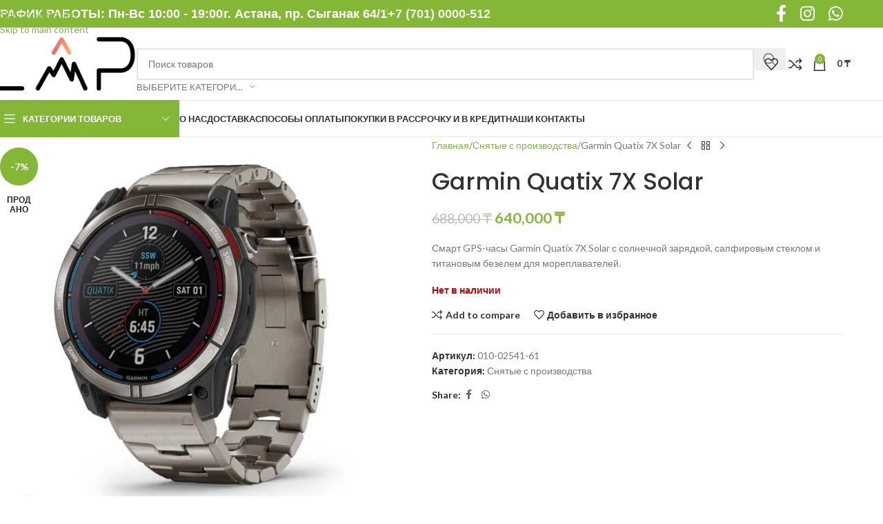

--- FILE ---
content_type: text/html; charset=UTF-8
request_url: https://lap.kz/product/garmin-quatix-7x-solar/
body_size: 19828
content:
<!DOCTYPE html><html lang="ru-RU"><head><meta charset="UTF-8"><link rel="preconnect" href="https://fonts.gstatic.com/" crossorigin /><link rel="profile" href="https://gmpg.org/xfn/11"><link rel="pingback" href="https://lap.kz/xmlrpc.php"><title>Garmin Quatix 7X Solar &#8212; GARMIN.LAP</title><meta name='robots' content='max-image-preview:large' /><link rel='dns-prefetch' href='//fonts.googleapis.com' /><link rel="alternate" type="application/rss+xml" title="GARMIN.LAP &raquo; Лента" href="https://lap.kz/feed/" /><link rel="alternate" type="application/rss+xml" title="GARMIN.LAP &raquo; Лента комментариев" href="https://lap.kz/comments/feed/" /> <script>WebFontConfig={google:{families:["Lato:400,700","Poppins:400,600,500&display=swap"]}};if ( typeof WebFont === "object" && typeof WebFont.load === "function" ) { WebFont.load( WebFontConfig ); }</script><script data-optimized="1" src="https://lap.kz/wp-content/plugins/litespeed-cache/assets/js/webfontloader.min.js"></script><link data-optimized="2" rel="stylesheet" href="https://lap.kz/wp-content/litespeed/css/2738e6c35e7860d927dbb6f0fb2128a3.css?ver=44945" /> <script type="text/javascript" src="https://lap.kz/wp-includes/js/jquery/jquery.min.js" id="jquery-core-js"></script> <link rel="https://api.w.org/" href="https://lap.kz/wp-json/" /><link rel="alternate" title="JSON" type="application/json" href="https://lap.kz/wp-json/wp/v2/product/11193" /><link rel="EditURI" type="application/rsd+xml" title="RSD" href="https://lap.kz/xmlrpc.php?rsd" /><meta name="generator" content="WordPress 6.8.3" /><meta name="generator" content="WooCommerce 10.3.6" /><link rel="canonical" href="https://lap.kz/product/garmin-quatix-7x-solar/" /><link rel='shortlink' href='https://lap.kz/?p=11193' /><link rel="alternate" title="oEmbed (JSON)" type="application/json+oembed" href="https://lap.kz/wp-json/oembed/1.0/embed?url=https%3A%2F%2Flap.kz%2Fproduct%2Fgarmin-quatix-7x-solar%2F" /><link rel="alternate" title="oEmbed (XML)" type="text/xml+oembed" href="https://lap.kz/wp-json/oembed/1.0/embed?url=https%3A%2F%2Flap.kz%2Fproduct%2Fgarmin-quatix-7x-solar%2F&#038;format=xml" /><meta name="viewport" content="width=device-width, initial-scale=1.0, maximum-scale=1.0, user-scalable=no">
<noscript><style>.woocommerce-product-gallery{ opacity: 1 !important; }</style></noscript><noscript><div><img src="https://mc.yandex.ru/watch/49533868" style="position:absolute; left:-9999px;" alt="" /></div></noscript><meta name="generator" content="Powered by WPBakery Page Builder - drag and drop page builder for WordPress."/><meta name="generator" content="Powered by Slider Revolution 6.7.38 - responsive, Mobile-Friendly Slider Plugin for WordPress with comfortable drag and drop interface." /><link rel="icon" href="https://lap.kz/wp-content/uploads/2020/08/cropped-fb-logo-32x32.jpg" sizes="32x32" /><link rel="icon" href="https://lap.kz/wp-content/uploads/2020/08/cropped-fb-logo-192x192.jpg" sizes="192x192" /><link rel="apple-touch-icon" href="https://lap.kz/wp-content/uploads/2020/08/cropped-fb-logo-180x180.jpg" /><meta name="msapplication-TileImage" content="https://lap.kz/wp-content/uploads/2020/08/cropped-fb-logo-270x270.jpg" /><noscript><style>.wpb_animate_when_almost_visible { opacity: 1; }</style></noscript></head><body class="wp-singular product-template-default single single-product postid-11193 wp-theme-woodmart theme-woodmart woocommerce woocommerce-page woocommerce-no-js wrapper-full-width  categories-accordion-on woodmart-ajax-shop-on notifications-sticky sticky-toolbar-on wpb-js-composer js-comp-ver-6.7.0 vc_responsive"><div class="wd-skip-links">
<a href="#menu-main-menu" class="wd-skip-navigation btn">
Skip to navigation					</a>
<a href="#main-content" class="wd-skip-content btn">
Skip to main content			</a></div><div class="wd-page-wrapper website-wrapper"><header class="whb-header whb-header_528910 whb-sticky-shadow whb-scroll-slide whb-sticky-clone"><div class="whb-main-header"><div class="whb-row whb-top-bar whb-not-sticky-row whb-with-bg whb-without-border whb-color-light whb-flex-flex-middle"><div class="container"><div class="whb-flex-row whb-top-bar-inner"><div class="whb-column whb-col-left whb-column5 whb-visible-lg"><div class="wd-header-text reset-last-child whb-y4ro7npestv02kyrww49"><h4>ГРАФИК РАБОТЫ: Пн-Вс 10:00 - 19:00</h4></div><div class="wd-header-divider whb-divider-default whb-pch4sdxxfiwrgkkprsll"></div><div class="wd-header-text reset-last-child whb-lslfliex07t6yygkg9as"><h4>г. Астана, пр. Сыганак 64/1</h4></div><div class="wd-header-divider whb-divider-default whb-5hgcf86q50f0x1smne91"></div><div class="wd-header-text reset-last-child whb-k61d4nolx91s52czchcq"><h4><a href="tel:+77010000512"><span class="elementor-icon-list-text">+7 (701) 0000-512</span></a></h4></div></div><div class="whb-column whb-col-center whb-column6 whb-visible-lg whb-empty-column"></div><div class="whb-column whb-col-right whb-column7 whb-visible-lg"><div
class=" wd-social-icons  wd-style-default wd-size-large social-follow wd-shape-circle  whb-43k0qayz7gg36f2jmmhk color-scheme-light text-center">
<a rel="noopener noreferrer nofollow" href="https://web.facebook.com/lap.almaty/" target="_blank" class=" wd-social-icon social-facebook" aria-label="Facebook social link">
<span class="wd-icon"></span>
</a>
<a rel="noopener noreferrer nofollow" href="https://www.instagram.com/lap.kz/" target="_blank" class=" wd-social-icon social-instagram" aria-label="Instagram social link">
<span class="wd-icon"></span>
</a>
<a rel="noopener noreferrer nofollow" href="https://wa.me/77010000512" target="_blank" class="wd-hide-md  wd-social-icon social-whatsapp" aria-label="WhatsApp social link">
<span class="wd-icon"></span>
</a><a rel="noopener noreferrer nofollow" href="https://wa.me/77010000512" target="_blank" class="wd-hide-lg  wd-social-icon social-whatsapp" aria-label="WhatsApp social link">
<span class="wd-icon"></span>
</a></div></div><div class="whb-column whb-col-mobile whb-column_mobile1 whb-hidden-lg"><div
class=" wd-social-icons  wd-style-default social-share wd-shape-circle  whb-vmlw3iqy1i9gf64uk7of color-scheme-light text-center">
<a rel="noopener noreferrer nofollow" href="https://www.facebook.com/sharer/sharer.php?u=https://lap.kz/product/garmin-quatix-7x-solar/" target="_blank" class=" wd-social-icon social-facebook" aria-label="Facebook social link">
<span class="wd-icon"></span>
</a>
<a rel="noopener noreferrer nofollow" href="https://api.whatsapp.com/send?text=https%3A%2F%2Flap.kz%2Fproduct%2Fgarmin-quatix-7x-solar%2F" target="_blank" class="wd-hide-md  wd-social-icon social-whatsapp" aria-label="WhatsApp social link">
<span class="wd-icon"></span>
</a><a rel="noopener noreferrer nofollow" href="whatsapp://send?text=https%3A%2F%2Flap.kz%2Fproduct%2Fgarmin-quatix-7x-solar%2F" target="_blank" class="wd-hide-lg  wd-social-icon social-whatsapp" aria-label="WhatsApp social link">
<span class="wd-icon"></span>
</a></div></div></div></div></div><div class="whb-row whb-general-header whb-not-sticky-row whb-without-bg whb-border-fullwidth whb-color-dark whb-flex-flex-middle"><div class="container"><div class="whb-flex-row whb-general-header-inner"><div class="whb-column whb-col-left whb-column8 whb-visible-lg"><div class="site-logo whb-gs8bcnxektjsro21n657 wd-switch-logo">
<a href="https://lap.kz/" class="wd-logo wd-main-logo" rel="home" aria-label="Site logo">
<img src="https://lap.kz/wp-content/uploads/2020/12/logo_lap-250.jpg" alt="GARMIN.LAP" style="max-width: 250px;" loading="lazy" />	</a>
<a href="https://lap.kz/" class="wd-logo wd-sticky-logo" rel="home">
<img src="https://lap.kz/wp-content/uploads/2020/12/logo_lap-250.jpg" alt="GARMIN.LAP" style="max-width: 250px;" />		</a></div></div><div class="whb-column whb-col-center whb-column9 whb-visible-lg"><div class="wd-search-form  wd-header-search-form wd-display-form whb-9x1ytaxq7aphtb3npidp"><form role="search" method="get" class="searchform  wd-with-cat wd-style-default wd-cat-style-bordered woodmart-ajax-search" action="https://lap.kz/"  data-thumbnail="1" data-price="1" data-post_type="product" data-count="20" data-sku="0" data-symbols_count="3" data-include_cat_search="no" autocomplete="off">
<input type="text" class="s" placeholder="Поиск товаров" value="" name="s" aria-label="Поиск" title="Поиск товаров" required/>
<input type="hidden" name="post_type" value="product"><span tabindex="0" aria-label="Clear search" class="wd-clear-search wd-role-btn wd-hide"></span><div class="wd-search-cat wd-event-click wd-scroll">
<input type="hidden" name="product_cat" value="0" disabled><div tabindex="0" class="wd-search-cat-btn wd-role-btn" aria-label="Выберите категорию" rel="nofollow" data-val="0">
<span>Выберите категорию</span></div><div class="wd-dropdown wd-dropdown-search-cat wd-dropdown-menu wd-scroll-content wd-design-default color-scheme-dark"><ul class="wd-sub-menu"><li style="display:none;"><a href="#" data-val="0">Выберите категорию</a></li><li class="cat-item cat-item-511"><a class="pf-value" href="https://lap.kz/product-category/garmin/" data-val="garmin" data-title="Garmin" >Garmin</a></li><li class="cat-item cat-item-561"><a class="pf-value" href="https://lap.kz/product-category/tacx/" data-val="tacx" data-title="Tacx" >Tacx</a></li><li class="cat-item cat-item-646"><a class="pf-value" href="https://lap.kz/product-category/withings-all/" data-val="withings-all" data-title="Withings" >Withings</a></li><li class="cat-item cat-item-525"><a class="pf-value" href="https://lap.kz/product-category/aksessuary/" data-val="aksessuary" data-title="Аксессуары" >Аксессуары</a><ul class='children'><li class="cat-item cat-item-526"><a class="pf-value" href="https://lap.kz/product-category/aksessuary/apple/" data-val="apple" data-title="для Apple" >для Apple</a></li><li class="cat-item cat-item-530"><a class="pf-value" href="https://lap.kz/product-category/aksessuary/fitbit/" data-val="fitbit" data-title="для Fitbit" >для Fitbit</a></li><li class="cat-item cat-item-532"><a class="pf-value" href="https://lap.kz/product-category/aksessuary/garmin-aksessuary/" data-val="garmin-aksessuary" data-title="для Garmin" >для Garmin</a></li><li class="cat-item cat-item-575"><a class="pf-value" href="https://lap.kz/product-category/aksessuary/dlya-auto/" data-val="dlya-auto" data-title="для авто" >для авто</a></li></ul></li><li class="cat-item cat-item-581"><a class="pf-value" href="https://lap.kz/product-category/audio-i-video/" data-val="audio-i-video" data-title="Аудио и видео" >Аудио и видео</a><ul class='children'><li class="cat-item cat-item-549"><a class="pf-value" href="https://lap.kz/product-category/audio-i-video/naushniki/" data-val="naushniki" data-title="Наушники" >Наушники</a></li></ul></li><li class="cat-item cat-item-564"><a class="pf-value" href="https://lap.kz/product-category/dlja-velosporta/" data-val="dlja-velosporta" data-title="Велоспорт" >Велоспорт</a><ul class='children'><li class="cat-item cat-item-548"><a class="pf-value" href="https://lap.kz/product-category/dlja-velosporta/velokompjutery/" data-val="velokompjutery" data-title="Велокомпьютеры" >Велокомпьютеры</a></li><li class="cat-item cat-item-560"><a class="pf-value" href="https://lap.kz/product-category/dlja-velosporta/velotrenazhjory/" data-val="velotrenazhjory" data-title="Велотренажёры" >Велотренажёры</a></li><li class="cat-item cat-item-567"><a class="pf-value" href="https://lap.kz/product-category/dlja-velosporta/datchiki/" data-val="datchiki" data-title="Датчики" >Датчики</a></li><li class="cat-item cat-item-538"><a class="pf-value" href="https://lap.kz/product-category/dlja-velosporta/pulsometry/" data-val="pulsometry" data-title="Пульсометры" >Пульсометры</a></li></ul></li><li class="cat-item cat-item-523"><a class="pf-value" href="https://lap.kz/product-category/vse-ot-apple/" data-val="vse-ot-apple" data-title="Все от Apple" >Все от Apple</a><ul class='children'><li class="cat-item cat-item-540"><a class="pf-value" href="https://lap.kz/product-category/vse-ot-apple/ipad/" data-val="ipad" data-title="IPad" >IPad</a></li><li class="cat-item cat-item-541"><a class="pf-value" href="https://lap.kz/product-category/vse-ot-apple/macbook/" data-val="macbook" data-title="MacBook" >MacBook</a></li></ul></li><li class="cat-item cat-item-531"><a class="pf-value" href="https://lap.kz/product-category/zarjadnye-ustrojstva/" data-val="zarjadnye-ustrojstva" data-title="Зарядные устройства" >Зарядные устройства</a></li><li class="cat-item cat-item-565"><a class="pf-value" href="https://lap.kz/product-category/dlja-zdorovja/" data-val="dlja-zdorovja" data-title="Здоровье" >Здоровье</a><ul class='children'><li class="cat-item cat-item-586"><a class="pf-value" href="https://lap.kz/product-category/dlja-zdorovja/glukometry/" data-val="glukometry" data-title="Глюкометры" >Глюкометры</a></li><li class="cat-item cat-item-588"><a class="pf-value" href="https://lap.kz/product-category/dlja-zdorovja/irrigatory/" data-val="irrigatory" data-title="Ирригаторы" >Ирригаторы</a></li><li class="cat-item cat-item-587"><a class="pf-value" href="https://lap.kz/product-category/dlja-zdorovja/kardio/" data-val="kardio" data-title="Кардио" >Кардио</a></li><li class="cat-item cat-item-585"><a class="pf-value" href="https://lap.kz/product-category/dlja-zdorovja/tonometry/" data-val="tonometry" data-title="Тонометры" >Тонометры</a></li><li class="cat-item cat-item-536"><a class="pf-value" href="https://lap.kz/product-category/dlja-zdorovja/vesy/" data-val="vesy" data-title="Умные весы" >Умные весы</a></li></ul></li><li class="cat-item cat-item-555"><a class="pf-value" href="https://lap.kz/product-category/gps-ot-garmin/" data-val="gps-ot-garmin" data-title="Навигаторы" >Навигаторы</a></li><li class="cat-item cat-item-550"><a class="pf-value" href="https://lap.kz/product-category/remeshki/" data-val="remeshki" data-title="Ремешки" >Ремешки</a></li><li class="cat-item cat-item-527"><a class="pf-value" href="https://lap.kz/product-category/smartfony/" data-val="smartfony" data-title="Смартфоны" >Смартфоны</a><ul class='children'><li class="cat-item cat-item-543"><a class="pf-value" href="https://lap.kz/product-category/smartfony/smartfony-google/" data-val="smartfony-google" data-title="Google" >Google</a></li><li class="cat-item cat-item-547"><a class="pf-value" href="https://lap.kz/product-category/smartfony/iphone/" data-val="iphone" data-title="iPhone" >iPhone</a></li><li class="cat-item cat-item-528"><a class="pf-value" href="https://lap.kz/product-category/smartfony/smartfony-oneplus/" data-val="smartfony-oneplus" data-title="OnePlus" >OnePlus</a></li></ul></li><li class="cat-item cat-item-517"><a class="pf-value" href="https://lap.kz/product-category/snjatye-s-proizvodstva/" data-val="snjatye-s-proizvodstva" data-title="Снятые с производства" >Снятые с производства</a></li><li class="cat-item cat-item-573"><a class="pf-value" href="https://lap.kz/product-category/umnye-chasy/" data-val="umnye-chasy" data-title="Умные часы" >Умные часы</a><ul class='children'><li class="cat-item cat-item-596"><a class="pf-value" href="https://lap.kz/product-category/umnye-chasy/coros-watches/" data-val="coros-watches" data-title="Coros" >Coros</a></li><li class="cat-item cat-item-574"><a class="pf-value" href="https://lap.kz/product-category/umnye-chasy/garmin-umnye-chasy/" data-val="garmin-umnye-chasy" data-title="Garmin" >Garmin</a><ul class='children'><li class="cat-item cat-item-662"><a class="pf-value" href="https://lap.kz/product-category/umnye-chasy/garmin-umnye-chasy/d2/" data-val="d2" data-title="D2" >D2</a></li><li class="cat-item cat-item-660"><a class="pf-value" href="https://lap.kz/product-category/umnye-chasy/garmin-umnye-chasy/descent/" data-val="descent" data-title="Descent" >Descent</a></li><li class="cat-item cat-item-514"><a class="pf-value" href="https://lap.kz/product-category/umnye-chasy/garmin-umnye-chasy/fenix/" data-val="fenix" data-title="Fenix" >Fenix</a><ul class='children'><li class="cat-item cat-item-657"><a class="pf-value" href="https://lap.kz/product-category/umnye-chasy/garmin-umnye-chasy/fenix/fenix-7/" data-val="fenix-7" data-title="Fenix 7" >Fenix 7</a></li><li class="cat-item cat-item-666"><a class="pf-value" href="https://lap.kz/product-category/umnye-chasy/garmin-umnye-chasy/fenix/fenix-8/" data-val="fenix-8" data-title="Garmin Fenix 8" >Garmin Fenix 8</a></li></ul></li><li class="cat-item cat-item-515"><a class="pf-value" href="https://lap.kz/product-category/umnye-chasy/garmin-umnye-chasy/forerunner/" data-val="forerunner" data-title="Forerunner" >Forerunner</a></li><li class="cat-item cat-item-658"><a class="pf-value" href="https://lap.kz/product-category/umnye-chasy/garmin-umnye-chasy/epix-2-gen/" data-val="epix-2-gen" data-title="Garmin Epix" >Garmin Epix</a></li><li class="cat-item cat-item-551"><a class="pf-value" href="https://lap.kz/product-category/umnye-chasy/garmin-umnye-chasy/instinct/" data-val="instinct" data-title="Instinct" >Instinct</a></li><li class="cat-item cat-item-661"><a class="pf-value" href="https://lap.kz/product-category/umnye-chasy/garmin-umnye-chasy/lily/" data-val="lily" data-title="Lily" >Lily</a></li><li class="cat-item cat-item-554"><a class="pf-value" href="https://lap.kz/product-category/umnye-chasy/garmin-umnye-chasy/marq/" data-val="marq" data-title="Marq Gen. 2" >Marq Gen. 2</a></li><li class="cat-item cat-item-663"><a class="pf-value" href="https://lap.kz/product-category/umnye-chasy/garmin-umnye-chasy/tactix/" data-val="tactix" data-title="Tactix" >Tactix</a></li><li class="cat-item cat-item-557"><a class="pf-value" href="https://lap.kz/product-category/umnye-chasy/garmin-umnye-chasy/venu/" data-val="venu" data-title="Venu" >Venu</a></li><li class="cat-item cat-item-516"><a class="pf-value" href="https://lap.kz/product-category/umnye-chasy/garmin-umnye-chasy/vivoactive/" data-val="vivoactive" data-title="Vivoactive" >Vivoactive</a></li><li class="cat-item cat-item-518"><a class="pf-value" href="https://lap.kz/product-category/umnye-chasy/garmin-umnye-chasy/vivomove/" data-val="vivomove" data-title="Vivomove" >Vivomove</a></li><li class="cat-item cat-item-533"><a class="pf-value" href="https://lap.kz/product-category/umnye-chasy/garmin-umnye-chasy/garmin-other-watches/" data-val="garmin-other-watches" data-title="Другие" >Другие</a></li><li class="cat-item cat-item-665"><a class="pf-value" href="https://lap.kz/product-category/umnye-chasy/garmin-umnye-chasy/zhenskiye-chasy/" data-val="zhenskiye-chasy" data-title="Женские часы" >Женские часы</a></li></ul></li><li class="cat-item cat-item-598"><a class="pf-value" href="https://lap.kz/product-category/umnye-chasy/polar-watches/" data-val="polar-watches" data-title="Polar" >Polar</a></li><li class="cat-item cat-item-597"><a class="pf-value" href="https://lap.kz/product-category/umnye-chasy/wahoo-watches/" data-val="wahoo-watches" data-title="Wahoo" >Wahoo</a></li><li class="cat-item cat-item-552"><a class="pf-value" href="https://lap.kz/product-category/umnye-chasy/chasy-withings/" data-val="chasy-withings" data-title="Withings" >Withings</a></li></ul></li><li class="cat-item cat-item-539"><a class="pf-value" href="https://lap.kz/product-category/umnyj-dom/" data-val="umnyj-dom" data-title="Умный дом" >Умный дом</a><ul class='children'><li class="cat-item cat-item-589"><a class="pf-value" href="https://lap.kz/product-category/umnyj-dom/tv/" data-val="tv" data-title="TV" >TV</a></li><li class="cat-item cat-item-591"><a class="pf-value" href="https://lap.kz/product-category/umnyj-dom/videocam/" data-val="videocam" data-title="Видеокамеры" >Видеокамеры</a></li><li class="cat-item cat-item-593"><a class="pf-value" href="https://lap.kz/product-category/umnyj-dom/climate-gadjets/" data-val="climate-gadjets" data-title="Климат" >Климат</a></li><li class="cat-item cat-item-592"><a class="pf-value" href="https://lap.kz/product-category/umnyj-dom/pods/" data-val="pods" data-title="Колонки" >Колонки</a></li></ul></li><li class="cat-item cat-item-512"><a class="pf-value" href="https://lap.kz/product-category/fitnes-trekery/" data-val="fitnes-trekery" data-title="Фитнес трекеры" >Фитнес трекеры</a><ul class='children'><li class="cat-item cat-item-521"><a class="pf-value" href="https://lap.kz/product-category/fitnes-trekery/fitnes-trekery-fitbit/" data-val="fitnes-trekery-fitbit" data-title="Fitbit" >Fitbit</a></li><li class="cat-item cat-item-513"><a class="pf-value" href="https://lap.kz/product-category/fitnes-trekery/fitnes-trekery-garmin/" data-val="fitnes-trekery-garmin" data-title="Garmin" >Garmin</a><ul class='children'><li class="cat-item cat-item-519"><a class="pf-value" href="https://lap.kz/product-category/fitnes-trekery/fitnes-trekery-garmin/vivosmart/" data-val="vivosmart" data-title="Vivosmart" >Vivosmart</a></li></ul></li></ul></li><li class="cat-item cat-item-600"><a class="pf-value" href="https://lap.kz/product-category/bestsellers/" data-val="bestsellers" data-title="Хиты" >Хиты</a></li><li class="cat-item cat-item-544"><a class="pf-value" href="https://lap.kz/product-category/jelektronnye-knigi/" data-val="jelektronnye-knigi" data-title="Электронные книги" >Электронные книги</a><ul class='children'><li class="cat-item cat-item-545"><a class="pf-value" href="https://lap.kz/product-category/jelektronnye-knigi/kindle/" data-val="kindle" data-title="Kindle" >Kindle</a></li><li class="cat-item cat-item-546"><a class="pf-value" href="https://lap.kz/product-category/jelektronnye-knigi/pocketbook/" data-val="pocketbook" data-title="PocketBook" >PocketBook</a></li></ul></li><li class="cat-item cat-item-578"><a class="pf-value" href="https://lap.kz/product-category/echolots/" data-val="echolots" data-title="Эхолоты" >Эхолоты</a><ul class='children'><li class="cat-item cat-item-580"><a class="pf-value" href="https://lap.kz/product-category/echolots/garmin-echo/" data-val="garmin-echo" data-title="Garmin" >Garmin</a></li><li class="cat-item cat-item-647"><a class="pf-value" href="https://lap.kz/product-category/echolots/himminbird/" data-val="himminbird" data-title="Humminbird" >Humminbird</a></li><li class="cat-item cat-item-579"><a class="pf-value" href="https://lap.kz/product-category/echolots/lowrance/" data-val="lowrance" data-title="Lowrance" >Lowrance</a></li></ul></li></ul></div></div>
<button type="submit" class="searchsubmit">
<span>
Поиск		</span>
</button></form><div class="wd-search-results-wrapper"><div class="wd-search-results wd-dropdown-results wd-dropdown wd-scroll"><div class="wd-scroll-content"></div></div></div></div></div><div class="whb-column whb-col-right whb-column10 whb-visible-lg"><div class="whb-space-element whb-d6tcdhggjbqbrs217tl1 " style="width:15px;"></div><div class="wd-header-wishlist wd-tools-element wd-style-icon wd-with-count wd-design-2 whb-a22wdkiy3r40yw2paskq" title="Мой список желаний">
<a href="https://lap.kz/wishlist/" title="Wishlist products">
<span class="wd-tools-icon">
<span class="wd-tools-count">
0					</span>
</span><span class="wd-tools-text">
Избранное			</span></a></div><div class="wd-header-compare wd-tools-element wd-style-icon wd-with-count wd-design-2 whb-p2jvs451wo69tpw9jy4t">
<a href="https://lap.kz/compare/" title="Сравнение товаров">
<span class="wd-tools-icon">
<span class="wd-tools-count">0</span>
</span>
<span class="wd-tools-text">
Сравнить			</span></a></div><div class="wd-header-cart wd-tools-element wd-design-2 cart-widget-opener whb-nedhm962r512y1xz9j06">
<a href="https://lap.kz/cart/" title="Корзина">
<span class="wd-tools-icon wd-icon-alt">
<span class="wd-cart-number wd-tools-count">0 <span>позиции</span></span>
</span>
<span class="wd-tools-text">
<span class="wd-cart-subtotal"><span class="woocommerce-Price-amount amount"><bdi>0&nbsp;<span class="woocommerce-Price-currencySymbol">&#8376;</span></bdi></span></span>
</span></a></div></div><div class="whb-column whb-mobile-left whb-column_mobile2 whb-hidden-lg"><div class="wd-tools-element wd-header-mobile-nav wd-style-text wd-design-1 whb-g1k0m1tib7raxrwkm1t3">
<a href="#" rel="nofollow" aria-label="Open mobile menu">
<span class="wd-tools-icon">
</span><span class="wd-tools-text">Меню</span></a></div></div><div class="whb-column whb-mobile-center whb-column_mobile3 whb-hidden-lg"><div class="site-logo whb-lt7vdqgaccmapftzurvt wd-switch-logo">
<a href="https://lap.kz/" class="wd-logo wd-main-logo" rel="home" aria-label="Site logo">
<img src="https://lap.kz/wp-content/uploads/2020/11/group-124.svg" alt="GARMIN.LAP" style="max-width: 179px;" loading="lazy" />	</a>
<a href="https://lap.kz/" class="wd-logo wd-sticky-logo" rel="home">
<img src="https://lap.kz/wp-content/uploads/2020/11/group-124.svg" alt="GARMIN.LAP" style="max-width: 179px;" />		</a></div></div><div class="whb-column whb-mobile-right whb-column_mobile4 whb-hidden-lg"><div class="wd-header-cart wd-tools-element wd-design-5 cart-widget-opener whb-trk5sfmvib0ch1s1qbtc">
<a href="https://lap.kz/cart/" title="Корзина">
<span class="wd-tools-icon wd-icon-alt">
<span class="wd-cart-number wd-tools-count">0 <span>позиции</span></span>
</span>
<span class="wd-tools-text">
<span class="wd-cart-subtotal"><span class="woocommerce-Price-amount amount"><bdi>0&nbsp;<span class="woocommerce-Price-currencySymbol">&#8376;</span></bdi></span></span>
</span></a></div></div></div></div></div><div class="whb-row whb-header-bottom whb-not-sticky-row whb-without-bg whb-border-fullwidth whb-color-dark whb-hidden-mobile whb-flex-flex-middle"><div class="container"><div class="whb-flex-row whb-header-bottom-inner"><div class="whb-column whb-col-left whb-column11 whb-visible-lg"><div class="wd-header-cats wd-style-1 wd-event-hover whb-wjlcubfdmlq3d7jvmt23" role="navigation" aria-label="Header categories navigation">
<span class="menu-opener color-scheme-light">
<span class="menu-opener-icon"></span>
<span class="menu-open-label">
Категории товаров		</span>
</span><div class="wd-dropdown wd-dropdown-cats"><ul id="menu-catalog" class="menu wd-nav wd-nav-vertical wd-dis-act wd-design-default"><li id="menu-item-7790" class="menu-item menu-item-type-taxonomy menu-item-object-product_cat menu-item-has-children menu-item-7790 item-level-0 menu-simple-dropdown wd-event-hover" ><a href="https://lap.kz/product-category/umnye-chasy/" class="woodmart-nav-link"><span class="nav-link-text">Умные часы</span></a><div class="color-scheme-dark wd-design-default wd-dropdown-menu wd-dropdown"><div class="container wd-entry-content"><ul class="wd-sub-menu color-scheme-dark"><li id="menu-item-7551" class="menu-item menu-item-type-taxonomy menu-item-object-product_cat menu-item-has-children menu-item-7551 item-level-1 wd-event-hover" ><a href="https://lap.kz/product-category/umnye-chasy/garmin-umnye-chasy/" class="woodmart-nav-link">Garmin</a><ul class="sub-sub-menu wd-dropdown"><li id="menu-item-13243" class="menu-item menu-item-type-taxonomy menu-item-object-product_cat menu-item-13243 item-level-2 wd-event-hover" ><a href="https://lap.kz/product-category/umnye-chasy/garmin-umnye-chasy/zhenskiye-chasy/" class="woodmart-nav-link">Женские часы</a></li><li id="menu-item-7553" class="menu-item menu-item-type-taxonomy menu-item-object-product_cat menu-item-has-children menu-item-7553 item-level-2 wd-event-hover" ><a href="https://lap.kz/product-category/umnye-chasy/garmin-umnye-chasy/fenix/" class="woodmart-nav-link">Fenix</a><ul class="sub-sub-menu wd-dropdown"><li id="menu-item-13242" class="menu-item menu-item-type-taxonomy menu-item-object-product_cat menu-item-13242 item-level-3 wd-event-hover" ><a href="https://lap.kz/product-category/umnye-chasy/garmin-umnye-chasy/fenix/fenix-8/" class="woodmart-nav-link">Garmin Fenix 8</a></li><li id="menu-item-10181" class="menu-item menu-item-type-taxonomy menu-item-object-product_cat menu-item-10181 item-level-3 wd-event-hover" ><a title="Garmin fennix 7 | Нур-Султан (Астана)" href="https://lap.kz/product-category/umnye-chasy/garmin-umnye-chasy/fenix/fenix-7/" class="woodmart-nav-link">Fenix 7</a></li></ul></li><li id="menu-item-10182" class="menu-item menu-item-type-taxonomy menu-item-object-product_cat menu-item-10182 item-level-2 wd-event-hover" ><a href="https://lap.kz/product-category/umnye-chasy/garmin-umnye-chasy/epix-2-gen/" class="woodmart-nav-link">Garmin Epix</a></li><li id="menu-item-7556" class="menu-item menu-item-type-taxonomy menu-item-object-product_cat menu-item-7556 item-level-2 wd-event-hover" ><a href="https://lap.kz/product-category/umnye-chasy/garmin-umnye-chasy/marq/" class="woodmart-nav-link">Marq Gen. 2</a></li><li id="menu-item-10980" class="menu-item menu-item-type-taxonomy menu-item-object-product_cat menu-item-10980 item-level-2 wd-event-hover" ><a href="https://lap.kz/product-category/umnye-chasy/garmin-umnye-chasy/tactix/" class="woodmart-nav-link">Tactix</a></li><li id="menu-item-7554" class="menu-item menu-item-type-taxonomy menu-item-object-product_cat menu-item-7554 item-level-2 wd-event-hover" ><a href="https://lap.kz/product-category/umnye-chasy/garmin-umnye-chasy/forerunner/" class="woodmart-nav-link">Forerunner</a></li><li id="menu-item-7557" class="menu-item menu-item-type-taxonomy menu-item-object-product_cat menu-item-7557 item-level-2 wd-event-hover" ><a href="https://lap.kz/product-category/umnye-chasy/garmin-umnye-chasy/venu/" class="woodmart-nav-link">Venu</a></li><li id="menu-item-7555" class="menu-item menu-item-type-taxonomy menu-item-object-product_cat menu-item-7555 item-level-2 wd-event-hover" ><a href="https://lap.kz/product-category/umnye-chasy/garmin-umnye-chasy/instinct/" class="woodmart-nav-link">Instinct</a></li><li id="menu-item-7559" class="menu-item menu-item-type-taxonomy menu-item-object-product_cat menu-item-7559 item-level-2 wd-event-hover" ><a href="https://lap.kz/product-category/umnye-chasy/garmin-umnye-chasy/vivomove/" class="woodmart-nav-link">Vivomove</a></li><li id="menu-item-7558" class="menu-item menu-item-type-taxonomy menu-item-object-product_cat menu-item-7558 item-level-2 wd-event-hover" ><a href="https://lap.kz/product-category/umnye-chasy/garmin-umnye-chasy/vivoactive/" class="woodmart-nav-link">Vivoactive</a></li><li id="menu-item-10613" class="menu-item menu-item-type-taxonomy menu-item-object-product_cat menu-item-10613 item-level-2 wd-event-hover" ><a href="https://lap.kz/product-category/umnye-chasy/garmin-umnye-chasy/lily/" class="woodmart-nav-link">Lily</a></li><li id="menu-item-10614" class="menu-item menu-item-type-taxonomy menu-item-object-product_cat menu-item-10614 item-level-2 wd-event-hover" ><a href="https://lap.kz/product-category/umnye-chasy/garmin-umnye-chasy/descent/" class="woodmart-nav-link">Descent</a></li><li id="menu-item-10615" class="menu-item menu-item-type-taxonomy menu-item-object-product_cat menu-item-10615 item-level-2 wd-event-hover" ><a href="https://lap.kz/product-category/umnye-chasy/garmin-umnye-chasy/d2/" class="woodmart-nav-link">D2</a></li><li id="menu-item-7560" class="menu-item menu-item-type-taxonomy menu-item-object-product_cat menu-item-7560 item-level-2 wd-event-hover" ><a href="https://lap.kz/product-category/umnye-chasy/garmin-umnye-chasy/garmin-other-watches/" class="woodmart-nav-link">Другие</a></li></ul></li><li id="menu-item-7552" class="menu-item menu-item-type-taxonomy menu-item-object-product_cat menu-item-7552 item-level-1 wd-event-hover" ><a href="https://lap.kz/product-category/umnye-chasy/chasy-withings/" class="woodmart-nav-link">Withings</a></li><li id="menu-item-7950" class="menu-item menu-item-type-taxonomy menu-item-object-product_cat menu-item-7950 item-level-1 wd-event-hover" ><a href="https://lap.kz/product-category/umnye-chasy/coros-watches/" class="woodmart-nav-link">Coros</a></li><li id="menu-item-7993" class="menu-item menu-item-type-taxonomy menu-item-object-product_cat menu-item-7993 item-level-1 wd-event-hover" ><a href="https://lap.kz/product-category/umnye-chasy/polar-watches/" class="woodmart-nav-link">Polar</a></li><li id="menu-item-7992" class="menu-item menu-item-type-taxonomy menu-item-object-product_cat menu-item-7992 item-level-1 wd-event-hover" ><a href="https://lap.kz/product-category/umnye-chasy/wahoo-watches/" class="woodmart-nav-link">Wahoo</a></li></ul></div></div></li><li id="menu-item-7564" class="menu-item menu-item-type-taxonomy menu-item-object-product_cat menu-item-has-children menu-item-7564 item-level-0 menu-simple-dropdown wd-event-hover" ><a href="https://lap.kz/product-category/fitnes-trekery/" class="woodmart-nav-link"><span class="nav-link-text">Фитнес трекеры</span></a><div class="color-scheme-dark wd-design-default wd-dropdown-menu wd-dropdown"><div class="container wd-entry-content"><ul class="wd-sub-menu color-scheme-dark"><li id="menu-item-7565" class="menu-item menu-item-type-taxonomy menu-item-object-product_cat menu-item-7565 item-level-1 wd-event-hover" ><a href="https://lap.kz/product-category/fitnes-trekery/fitnes-trekery-fitbit/" class="woodmart-nav-link">Fitbit</a></li><li id="menu-item-7566" class="menu-item menu-item-type-taxonomy menu-item-object-product_cat menu-item-has-children menu-item-7566 item-level-1 wd-event-hover" ><a href="https://lap.kz/product-category/fitnes-trekery/fitnes-trekery-garmin/" class="woodmart-nav-link">Garmin</a><ul class="sub-sub-menu wd-dropdown"><li id="menu-item-7563" class="menu-item menu-item-type-taxonomy menu-item-object-product_cat menu-item-7563 item-level-2 wd-event-hover" ><a href="https://lap.kz/product-category/fitnes-trekery/fitnes-trekery-garmin/vivosmart/" class="woodmart-nav-link">Vivosmart</a></li></ul></li></ul></div></div></li><li id="menu-item-7579" class="menu-item menu-item-type-taxonomy menu-item-object-product_cat menu-item-has-children menu-item-7579 item-level-0 menu-simple-dropdown wd-event-hover" ><a href="https://lap.kz/product-category/dlja-velosporta/" class="woodmart-nav-link"><span class="nav-link-text">Велоспорт</span></a><div class="color-scheme-dark wd-design-default wd-dropdown-menu wd-dropdown"><div class="container wd-entry-content"><ul class="wd-sub-menu color-scheme-dark"><li id="menu-item-7583" class="menu-item menu-item-type-taxonomy menu-item-object-product_cat menu-item-7583 item-level-1 wd-event-hover" ><a href="https://lap.kz/product-category/dlja-velosporta/pulsometry/" class="woodmart-nav-link">Пульсометры</a></li><li id="menu-item-7580" class="menu-item menu-item-type-taxonomy menu-item-object-product_cat menu-item-7580 item-level-1 wd-event-hover" ><a href="https://lap.kz/product-category/dlja-velosporta/velokompjutery/" class="woodmart-nav-link">Велокомпьютеры</a></li><li id="menu-item-7581" class="menu-item menu-item-type-taxonomy menu-item-object-product_cat menu-item-7581 item-level-1 wd-event-hover" ><a href="https://lap.kz/product-category/dlja-velosporta/velotrenazhjory/" class="woodmart-nav-link">Велотренажёры</a></li><li id="menu-item-7582" class="menu-item menu-item-type-taxonomy menu-item-object-product_cat menu-item-7582 item-level-1 wd-event-hover" ><a href="https://lap.kz/product-category/dlja-velosporta/datchiki/" class="woodmart-nav-link">Датчики</a></li></ul></div></div></li><li id="menu-item-7574" class="menu-item menu-item-type-taxonomy menu-item-object-product_cat menu-item-7574 item-level-0 menu-simple-dropdown wd-event-hover" ><a href="https://lap.kz/product-category/gps-ot-garmin/" class="woodmart-nav-link"><span class="nav-link-text">Навигаторы</span></a></li><li id="menu-item-7576" class="menu-item menu-item-type-taxonomy menu-item-object-product_cat menu-item-has-children menu-item-7576 item-level-0 menu-simple-dropdown wd-event-hover" ><a href="https://lap.kz/product-category/echolots/" class="woodmart-nav-link"><span class="nav-link-text">Эхолоты</span></a><div class="color-scheme-dark wd-design-default wd-dropdown-menu wd-dropdown"><div class="container wd-entry-content"><ul class="wd-sub-menu color-scheme-dark"><li id="menu-item-7577" class="menu-item menu-item-type-taxonomy menu-item-object-product_cat menu-item-7577 item-level-1 wd-event-hover" ><a href="https://lap.kz/product-category/echolots/garmin-echo/" class="woodmart-nav-link">Garmin</a></li><li id="menu-item-7578" class="menu-item menu-item-type-taxonomy menu-item-object-product_cat menu-item-7578 item-level-1 wd-event-hover" ><a href="https://lap.kz/product-category/echolots/lowrance/" class="woodmart-nav-link">Lowrance</a></li><li id="menu-item-8835" class="menu-item menu-item-type-taxonomy menu-item-object-product_cat menu-item-8835 item-level-1 wd-event-hover" ><a href="https://lap.kz/product-category/echolots/himminbird/" class="woodmart-nav-link">Humminbird</a></li></ul></div></div></li><li id="menu-item-7598" class="menu-item menu-item-type-taxonomy menu-item-object-product_cat menu-item-has-children menu-item-7598 item-level-0 menu-simple-dropdown wd-event-hover" ><a href="https://lap.kz/product-category/dlja-zdorovja/" class="woodmart-nav-link"><span class="nav-link-text">Здоровье</span></a><div class="color-scheme-dark wd-design-default wd-dropdown-menu wd-dropdown"><div class="container wd-entry-content"><ul class="wd-sub-menu color-scheme-dark"><li id="menu-item-9067" class="menu-item menu-item-type-taxonomy menu-item-object-product_cat menu-item-9067 item-level-1 wd-event-hover" ><a href="https://lap.kz/product-category/dlja-zdorovja/vesy/" class="woodmart-nav-link">Умные весы</a></li><li id="menu-item-7599" class="menu-item menu-item-type-taxonomy menu-item-object-product_cat menu-item-7599 item-level-1 wd-event-hover" ><a href="https://lap.kz/product-category/dlja-zdorovja/irrigatory/" class="woodmart-nav-link">Ирригаторы</a></li><li id="menu-item-7601" class="menu-item menu-item-type-taxonomy menu-item-object-product_cat menu-item-7601 item-level-1 wd-event-hover" ><a href="https://lap.kz/product-category/dlja-zdorovja/tonometry/" class="woodmart-nav-link">Тонометры</a></li><li id="menu-item-7597" class="menu-item menu-item-type-taxonomy menu-item-object-product_cat menu-item-7597 item-level-1 wd-event-hover" ><a href="https://lap.kz/product-category/dlja-zdorovja/glukometry/" class="woodmart-nav-link">Глюкометры</a></li><li id="menu-item-7600" class="menu-item menu-item-type-taxonomy menu-item-object-product_cat menu-item-7600 item-level-1 wd-event-hover" ><a href="https://lap.kz/product-category/dlja-zdorovja/kardio/" class="woodmart-nav-link">Кардио</a></li></ul></div></div></li><li id="menu-item-7606" class="menu-item menu-item-type-taxonomy menu-item-object-product_cat menu-item-has-children menu-item-7606 item-level-0 menu-simple-dropdown wd-event-hover" ><a href="https://lap.kz/product-category/umnyj-dom/" class="woodmart-nav-link"><span class="nav-link-text">Умный дом</span></a><div class="color-scheme-dark wd-design-default wd-dropdown-menu wd-dropdown"><div class="container wd-entry-content"><ul class="wd-sub-menu color-scheme-dark"><li id="menu-item-7592" class="menu-item menu-item-type-taxonomy menu-item-object-product_cat menu-item-has-children menu-item-7592 item-level-1 wd-event-hover" ><a href="https://lap.kz/product-category/audio-i-video/" class="woodmart-nav-link">Аудио и видео</a><ul class="sub-sub-menu wd-dropdown"><li id="menu-item-7596" class="menu-item menu-item-type-taxonomy menu-item-object-product_cat menu-item-7596 item-level-2 wd-event-hover" ><a href="https://lap.kz/product-category/audio-i-video/naushniki/" class="woodmart-nav-link">Наушники</a></li></ul></li><li id="menu-item-7603" class="menu-item menu-item-type-taxonomy menu-item-object-product_cat menu-item-7603 item-level-1 wd-event-hover" ><a href="https://lap.kz/product-category/umnyj-dom/tv/" class="woodmart-nav-link">TV</a></li><li id="menu-item-7608" class="menu-item menu-item-type-taxonomy menu-item-object-product_cat menu-item-7608 item-level-1 wd-event-hover" ><a href="https://lap.kz/product-category/umnyj-dom/pods/" class="woodmart-nav-link">Колонки</a></li><li id="menu-item-7605" class="menu-item menu-item-type-taxonomy menu-item-object-product_cat menu-item-7605 item-level-1 wd-event-hover" ><a href="https://lap.kz/product-category/umnyj-dom/videocam/" class="woodmart-nav-link">Видеокамеры</a></li><li id="menu-item-8799" class="menu-item menu-item-type-taxonomy menu-item-object-product_cat menu-item-has-children menu-item-8799 item-level-1 wd-event-hover" ><a href="https://lap.kz/product-category/jelektronnye-knigi/" class="woodmart-nav-link">Электронные книги</a><ul class="sub-sub-menu wd-dropdown"><li id="menu-item-8801" class="menu-item menu-item-type-taxonomy menu-item-object-product_cat menu-item-8801 item-level-2 wd-event-hover" ><a href="https://lap.kz/product-category/jelektronnye-knigi/kindle/" class="woodmart-nav-link">Kindle</a></li><li id="menu-item-8800" class="menu-item menu-item-type-taxonomy menu-item-object-product_cat menu-item-8800 item-level-2 wd-event-hover" ><a href="https://lap.kz/product-category/jelektronnye-knigi/pocketbook/" class="woodmart-nav-link">PocketBook</a></li></ul></li><li id="menu-item-7607" class="menu-item menu-item-type-taxonomy menu-item-object-product_cat menu-item-7607 item-level-1 wd-event-hover" ><a href="https://lap.kz/product-category/umnyj-dom/climate-gadjets/" class="woodmart-nav-link">Климат</a></li></ul></div></div></li><li id="menu-item-7241" class="menu-item menu-item-type-taxonomy menu-item-object-product_cat menu-item-has-children menu-item-7241 item-level-0 menu-simple-dropdown wd-event-hover" ><a href="https://lap.kz/product-category/aksessuary/" class="woodmart-nav-link"><span class="nav-link-text">Аксессуары</span></a><div class="color-scheme-dark wd-design-default wd-dropdown-menu wd-dropdown"><div class="container wd-entry-content"><ul class="wd-sub-menu color-scheme-dark"><li id="menu-item-11144" class="menu-item menu-item-type-taxonomy menu-item-object-product_cat menu-item-11144 item-level-1 wd-event-hover" ><a href="https://lap.kz/product-category/zarjadnye-ustrojstva/" class="woodmart-nav-link">Зарядные устройства</a></li><li id="menu-item-11136" class="menu-item menu-item-type-taxonomy menu-item-object-product_cat menu-item-11136 item-level-1 wd-event-hover" ><a href="https://lap.kz/product-category/remeshki/" class="woodmart-nav-link">Ремешки</a></li><li id="menu-item-7254" class="menu-item menu-item-type-taxonomy menu-item-object-product_cat menu-item-7254 item-level-1 wd-event-hover" ><a href="https://lap.kz/product-category/aksessuary/garmin-aksessuary/" class="woodmart-nav-link">для Garmin</a></li><li id="menu-item-7252" class="menu-item menu-item-type-taxonomy menu-item-object-product_cat menu-item-7252 item-level-1 wd-event-hover" ><a href="https://lap.kz/product-category/aksessuary/apple/" class="woodmart-nav-link">для Apple</a></li><li id="menu-item-7253" class="menu-item menu-item-type-taxonomy menu-item-object-product_cat menu-item-7253 item-level-1 wd-event-hover" ><a href="https://lap.kz/product-category/aksessuary/fitbit/" class="woodmart-nav-link">для Fitbit</a></li></ul></div></div></li></ul></div></div></div><div class="whb-column whb-col-center whb-column12 whb-visible-lg"><nav class="wd-header-nav wd-header-main-nav text-left wd-design-1 whb-6kgdkbvf12frej4dofvj" role="navigation" aria-label="Основная навигация"><ul id="menu-main-menu" class="menu wd-nav wd-nav-header wd-nav-main wd-style-default wd-gap-s"><li id="menu-item-9905" class="menu-item menu-item-type-post_type menu-item-object-page menu-item-9905 item-level-0 menu-simple-dropdown wd-event-hover" ><a href="https://lap.kz/about-us/" class="woodmart-nav-link"><span class="nav-link-text">О нас</span></a></li><li id="menu-item-9907" class="menu-item menu-item-type-post_type menu-item-object-page menu-item-9907 item-level-0 menu-simple-dropdown wd-event-hover" ><a href="https://lap.kz/dostavka/" class="woodmart-nav-link"><span class="nav-link-text">Доставка</span></a></li><li id="menu-item-9908" class="menu-item menu-item-type-post_type menu-item-object-page menu-item-9908 item-level-0 menu-simple-dropdown wd-event-hover" ><a href="https://lap.kz/sposoby-oplaty/" class="woodmart-nav-link"><span class="nav-link-text">Способы оплаты</span></a></li><li id="menu-item-9909" class="menu-item menu-item-type-post_type menu-item-object-page menu-item-9909 item-level-0 menu-simple-dropdown wd-event-hover" ><a href="https://lap.kz/%d0%bf%d0%be%d0%ba%d1%83%d0%bf%d0%ba%d0%b8-%d0%b2-%d1%80%d0%b0%d1%81%d1%81%d1%80%d0%be%d1%87%d0%ba%d1%83-%d0%b8-%d0%b2-%d0%ba%d1%80%d0%b5%d0%b4%d0%b8%d1%82/" class="woodmart-nav-link"><span class="nav-link-text">Покупки в рассрочку и в кредит</span></a></li><li id="menu-item-9906" class="menu-item menu-item-type-post_type menu-item-object-page menu-item-9906 item-level-0 menu-simple-dropdown wd-event-hover" ><a href="https://lap.kz/contact-us-5/" class="woodmart-nav-link"><span class="nav-link-text">Наши контакты</span></a></li></ul></nav></div><div class="whb-column whb-col-right whb-column13 whb-visible-lg whb-empty-column"></div><div class="whb-column whb-col-mobile whb-column_mobile5 whb-hidden-lg whb-empty-column"></div></div></div></div></div></header><div class="wd-page-content main-page-wrapper"><main id="main-content" class="wd-content-layout content-layout-wrapper wd-builder-off" role="main"><div class="wd-content-area site-content"><div id="product-11193" class="single-product-page single-product-content product-design-default tabs-location-standard tabs-type-tabs meta-location-add_to_cart reviews-location-tabs product-no-bg product type-product post-11193 status-publish first outofstock product_cat-snjatye-s-proizvodstva has-post-thumbnail sale taxable shipping-taxable purchasable product-type-simple"><div class="container"><div class="woocommerce-notices-wrapper"></div><div class="product-image-summary-wrap"><div class="product-image-summary" ><div class="product-image-summary-inner wd-grid-g" style="--wd-col-lg:12;--wd-gap-lg:30px;--wd-gap-sm:20px;"><div class="product-images wd-grid-col" style="--wd-col-lg:6;--wd-col-md:6;--wd-col-sm:12;"><div class="woocommerce-product-gallery woocommerce-product-gallery--with-images woocommerce-product-gallery--columns-4 images wd-has-thumb thumbs-position-bottom images image-action-popup"><div class="wd-carousel-container wd-gallery-images"><div class="wd-carousel-inner"><div class="product-labels labels-rounded"><span class="onsale product-label">-7%</span><span class="out-of-stock product-label">Продано</span></div><figure class="woocommerce-product-gallery__wrapper wd-carousel wd-grid" data-autoheight="yes" style="--wd-col-lg:1;--wd-col-md:1;--wd-col-sm:1;"><div class="wd-carousel-wrap"><div class="wd-carousel-item"><figure data-thumb="https://lap.kz/wp-content/uploads/2022/04/cf-lg-48dd1455-1859-4aa6-b284-2828a76838b4-150x150.webp" data-thumb-alt="Garmin Quatix 7X Solar" class="woocommerce-product-gallery__image"><a data-elementor-open-lightbox="no" href="https://lap.kz/wp-content/uploads/2022/04/cf-lg-48dd1455-1859-4aa6-b284-2828a76838b4.webp"><img width="600" height="600" src="https://lap.kz/wp-content/uploads/2022/04/cf-lg-48dd1455-1859-4aa6-b284-2828a76838b4.webp" class="wp-post-image wp-post-image" alt="Garmin Quatix 7X Solar" title="cf-lg-48dd1455-1859-4aa6-b284-2828a76838b4" data-caption="" data-src="https://lap.kz/wp-content/uploads/2022/04/cf-lg-48dd1455-1859-4aa6-b284-2828a76838b4.webp" data-large_image="https://lap.kz/wp-content/uploads/2022/04/cf-lg-48dd1455-1859-4aa6-b284-2828a76838b4.webp" data-large_image_width="600" data-large_image_height="600" decoding="async" fetchpriority="high" srcset="https://lap.kz/wp-content/uploads/2022/04/cf-lg-48dd1455-1859-4aa6-b284-2828a76838b4.webp 600w, https://lap.kz/wp-content/uploads/2022/04/cf-lg-48dd1455-1859-4aa6-b284-2828a76838b4-150x150.webp 150w, https://lap.kz/wp-content/uploads/2022/04/cf-lg-48dd1455-1859-4aa6-b284-2828a76838b4-360x360.webp 360w" sizes="(max-width: 600px) 100vw, 600px" /></a></figure></div><div class="wd-carousel-item"><figure data-thumb="https://lap.kz/wp-content/uploads/2022/04/pd-08-lg-4df5c755-991f-4bd0-bcc9-decb5d8c7619-150x150.webp" data-thumb-alt="Garmin Quatix 7X Solar — изображение 2" class="woocommerce-product-gallery__image">
<a data-elementor-open-lightbox="no" href="https://lap.kz/wp-content/uploads/2022/04/pd-08-lg-4df5c755-991f-4bd0-bcc9-decb5d8c7619.webp">
<img width="600" height="600" src="https://lap.kz/wp-content/themes/woodmart/images/lazy.svg" class=" wd-lazy-fade" alt="Garmin Quatix 7X Solar — изображение 2" title="pd-08-lg-4df5c755-991f-4bd0-bcc9-decb5d8c7619" data-caption="" data-src="https://lap.kz/wp-content/uploads/2022/04/pd-08-lg-4df5c755-991f-4bd0-bcc9-decb5d8c7619.webp" data-large_image="https://lap.kz/wp-content/uploads/2022/04/pd-08-lg-4df5c755-991f-4bd0-bcc9-decb5d8c7619.webp" data-large_image_width="600" data-large_image_height="600" decoding="async" srcset="" sizes="(max-width: 600px) 100vw, 600px" data-srcset="https://lap.kz/wp-content/uploads/2022/04/pd-08-lg-4df5c755-991f-4bd0-bcc9-decb5d8c7619.webp 600w, https://lap.kz/wp-content/uploads/2022/04/pd-08-lg-4df5c755-991f-4bd0-bcc9-decb5d8c7619-150x150.webp 150w, https://lap.kz/wp-content/uploads/2022/04/pd-08-lg-4df5c755-991f-4bd0-bcc9-decb5d8c7619-360x360.webp 360w" />				</a></figure></div><div class="wd-carousel-item"><figure data-thumb="https://lap.kz/wp-content/uploads/2022/04/pd-07-lg-da01d9dd-1a88-416a-9023-c31426123213-150x150.webp" data-thumb-alt="Garmin Quatix 7X Solar — изображение 3" class="woocommerce-product-gallery__image">
<a data-elementor-open-lightbox="no" href="https://lap.kz/wp-content/uploads/2022/04/pd-07-lg-da01d9dd-1a88-416a-9023-c31426123213.webp">
<img width="600" height="600" src="https://lap.kz/wp-content/themes/woodmart/images/lazy.svg" class=" wd-lazy-fade" alt="Garmin Quatix 7X Solar — изображение 3" title="pd-07-lg-da01d9dd-1a88-416a-9023-c31426123213" data-caption="" data-src="https://lap.kz/wp-content/uploads/2022/04/pd-07-lg-da01d9dd-1a88-416a-9023-c31426123213.webp" data-large_image="https://lap.kz/wp-content/uploads/2022/04/pd-07-lg-da01d9dd-1a88-416a-9023-c31426123213.webp" data-large_image_width="600" data-large_image_height="600" decoding="async" srcset="" sizes="(max-width: 600px) 100vw, 600px" data-srcset="https://lap.kz/wp-content/uploads/2022/04/pd-07-lg-da01d9dd-1a88-416a-9023-c31426123213.webp 600w, https://lap.kz/wp-content/uploads/2022/04/pd-07-lg-da01d9dd-1a88-416a-9023-c31426123213-150x150.webp 150w, https://lap.kz/wp-content/uploads/2022/04/pd-07-lg-da01d9dd-1a88-416a-9023-c31426123213-360x360.webp 360w" />				</a></figure></div><div class="wd-carousel-item"><figure data-thumb="https://lap.kz/wp-content/uploads/2022/04/pd-06-lg-8fd29725-1e0b-4169-9489-d9f8f13b71cb-150x150.webp" data-thumb-alt="Garmin Quatix 7X Solar — изображение 4" class="woocommerce-product-gallery__image">
<a data-elementor-open-lightbox="no" href="https://lap.kz/wp-content/uploads/2022/04/pd-06-lg-8fd29725-1e0b-4169-9489-d9f8f13b71cb.webp">
<img width="600" height="600" src="https://lap.kz/wp-content/themes/woodmart/images/lazy.svg" class=" wd-lazy-fade" alt="Garmin Quatix 7X Solar — изображение 4" title="pd-06-lg-8fd29725-1e0b-4169-9489-d9f8f13b71cb" data-caption="" data-src="https://lap.kz/wp-content/uploads/2022/04/pd-06-lg-8fd29725-1e0b-4169-9489-d9f8f13b71cb.webp" data-large_image="https://lap.kz/wp-content/uploads/2022/04/pd-06-lg-8fd29725-1e0b-4169-9489-d9f8f13b71cb.webp" data-large_image_width="600" data-large_image_height="600" decoding="async" loading="lazy" srcset="" sizes="auto, (max-width: 600px) 100vw, 600px" data-srcset="https://lap.kz/wp-content/uploads/2022/04/pd-06-lg-8fd29725-1e0b-4169-9489-d9f8f13b71cb.webp 600w, https://lap.kz/wp-content/uploads/2022/04/pd-06-lg-8fd29725-1e0b-4169-9489-d9f8f13b71cb-150x150.webp 150w, https://lap.kz/wp-content/uploads/2022/04/pd-06-lg-8fd29725-1e0b-4169-9489-d9f8f13b71cb-360x360.webp 360w" />				</a></figure></div><div class="wd-carousel-item"><figure data-thumb="https://lap.kz/wp-content/uploads/2022/04/pd-05-lg-3c010036-b977-4c0b-8738-5609bab1e80f-150x150.webp" data-thumb-alt="Garmin Quatix 7X Solar — изображение 5" class="woocommerce-product-gallery__image">
<a data-elementor-open-lightbox="no" href="https://lap.kz/wp-content/uploads/2022/04/pd-05-lg-3c010036-b977-4c0b-8738-5609bab1e80f.webp">
<img width="600" height="600" src="https://lap.kz/wp-content/themes/woodmart/images/lazy.svg" class=" wd-lazy-fade" alt="Garmin Quatix 7X Solar — изображение 5" title="pd-05-lg-3c010036-b977-4c0b-8738-5609bab1e80f" data-caption="" data-src="https://lap.kz/wp-content/uploads/2022/04/pd-05-lg-3c010036-b977-4c0b-8738-5609bab1e80f.webp" data-large_image="https://lap.kz/wp-content/uploads/2022/04/pd-05-lg-3c010036-b977-4c0b-8738-5609bab1e80f.webp" data-large_image_width="600" data-large_image_height="600" decoding="async" loading="lazy" srcset="" sizes="auto, (max-width: 600px) 100vw, 600px" data-srcset="https://lap.kz/wp-content/uploads/2022/04/pd-05-lg-3c010036-b977-4c0b-8738-5609bab1e80f.webp 600w, https://lap.kz/wp-content/uploads/2022/04/pd-05-lg-3c010036-b977-4c0b-8738-5609bab1e80f-150x150.webp 150w, https://lap.kz/wp-content/uploads/2022/04/pd-05-lg-3c010036-b977-4c0b-8738-5609bab1e80f-360x360.webp 360w" />				</a></figure></div><div class="wd-carousel-item"><figure data-thumb="https://lap.kz/wp-content/uploads/2022/04/pd-04-lg-3fbc837c-071e-4d07-ad22-99ea1eb371dd-150x150.webp" data-thumb-alt="Garmin Quatix 7X Solar — изображение 6" class="woocommerce-product-gallery__image">
<a data-elementor-open-lightbox="no" href="https://lap.kz/wp-content/uploads/2022/04/pd-04-lg-3fbc837c-071e-4d07-ad22-99ea1eb371dd.webp">
<img width="600" height="600" src="https://lap.kz/wp-content/themes/woodmart/images/lazy.svg" class=" wd-lazy-fade" alt="Garmin Quatix 7X Solar — изображение 6" title="pd-04-lg-3fbc837c-071e-4d07-ad22-99ea1eb371dd" data-caption="" data-src="https://lap.kz/wp-content/uploads/2022/04/pd-04-lg-3fbc837c-071e-4d07-ad22-99ea1eb371dd.webp" data-large_image="https://lap.kz/wp-content/uploads/2022/04/pd-04-lg-3fbc837c-071e-4d07-ad22-99ea1eb371dd.webp" data-large_image_width="600" data-large_image_height="600" decoding="async" loading="lazy" srcset="" sizes="auto, (max-width: 600px) 100vw, 600px" data-srcset="https://lap.kz/wp-content/uploads/2022/04/pd-04-lg-3fbc837c-071e-4d07-ad22-99ea1eb371dd.webp 600w, https://lap.kz/wp-content/uploads/2022/04/pd-04-lg-3fbc837c-071e-4d07-ad22-99ea1eb371dd-150x150.webp 150w, https://lap.kz/wp-content/uploads/2022/04/pd-04-lg-3fbc837c-071e-4d07-ad22-99ea1eb371dd-360x360.webp 360w" />				</a></figure></div><div class="wd-carousel-item"><figure data-thumb="https://lap.kz/wp-content/uploads/2022/04/pd-03-lg-b83587c0-2e68-4726-abe4-9ad889547bc4-150x150.webp" data-thumb-alt="Garmin Quatix 7X Solar — изображение 7" class="woocommerce-product-gallery__image">
<a data-elementor-open-lightbox="no" href="https://lap.kz/wp-content/uploads/2022/04/pd-03-lg-b83587c0-2e68-4726-abe4-9ad889547bc4.webp">
<img width="600" height="600" src="https://lap.kz/wp-content/themes/woodmart/images/lazy.svg" class=" wd-lazy-fade" alt="Garmin Quatix 7X Solar — изображение 7" title="pd-03-lg-b83587c0-2e68-4726-abe4-9ad889547bc4" data-caption="" data-src="https://lap.kz/wp-content/uploads/2022/04/pd-03-lg-b83587c0-2e68-4726-abe4-9ad889547bc4.webp" data-large_image="https://lap.kz/wp-content/uploads/2022/04/pd-03-lg-b83587c0-2e68-4726-abe4-9ad889547bc4.webp" data-large_image_width="600" data-large_image_height="600" decoding="async" loading="lazy" srcset="" sizes="auto, (max-width: 600px) 100vw, 600px" data-srcset="https://lap.kz/wp-content/uploads/2022/04/pd-03-lg-b83587c0-2e68-4726-abe4-9ad889547bc4.webp 600w, https://lap.kz/wp-content/uploads/2022/04/pd-03-lg-b83587c0-2e68-4726-abe4-9ad889547bc4-150x150.webp 150w, https://lap.kz/wp-content/uploads/2022/04/pd-03-lg-b83587c0-2e68-4726-abe4-9ad889547bc4-360x360.webp 360w" />				</a></figure></div><div class="wd-carousel-item"><figure data-thumb="https://lap.kz/wp-content/uploads/2022/04/pd-02-lg-f78b02dd-fad8-4abe-b8e8-4f4214a6dd0c-150x150.webp" data-thumb-alt="Garmin Quatix 7X Solar — изображение 8" class="woocommerce-product-gallery__image">
<a data-elementor-open-lightbox="no" href="https://lap.kz/wp-content/uploads/2022/04/pd-02-lg-f78b02dd-fad8-4abe-b8e8-4f4214a6dd0c.webp">
<img width="600" height="600" src="https://lap.kz/wp-content/themes/woodmart/images/lazy.svg" class=" wd-lazy-fade" alt="Garmin Quatix 7X Solar — изображение 8" title="pd-02-lg-f78b02dd-fad8-4abe-b8e8-4f4214a6dd0c" data-caption="" data-src="https://lap.kz/wp-content/uploads/2022/04/pd-02-lg-f78b02dd-fad8-4abe-b8e8-4f4214a6dd0c.webp" data-large_image="https://lap.kz/wp-content/uploads/2022/04/pd-02-lg-f78b02dd-fad8-4abe-b8e8-4f4214a6dd0c.webp" data-large_image_width="600" data-large_image_height="600" decoding="async" loading="lazy" srcset="" sizes="auto, (max-width: 600px) 100vw, 600px" data-srcset="https://lap.kz/wp-content/uploads/2022/04/pd-02-lg-f78b02dd-fad8-4abe-b8e8-4f4214a6dd0c.webp 600w, https://lap.kz/wp-content/uploads/2022/04/pd-02-lg-f78b02dd-fad8-4abe-b8e8-4f4214a6dd0c-150x150.webp 150w, https://lap.kz/wp-content/uploads/2022/04/pd-02-lg-f78b02dd-fad8-4abe-b8e8-4f4214a6dd0c-360x360.webp 360w" />				</a></figure></div><div class="wd-carousel-item"><figure data-thumb="https://lap.kz/wp-content/uploads/2022/04/pd-01-lg-e383ac94-72d5-414f-bc1b-db87e7190b7d-150x150.webp" data-thumb-alt="Garmin Quatix 7X Solar — изображение 9" class="woocommerce-product-gallery__image">
<a data-elementor-open-lightbox="no" href="https://lap.kz/wp-content/uploads/2022/04/pd-01-lg-e383ac94-72d5-414f-bc1b-db87e7190b7d.webp">
<img width="600" height="600" src="https://lap.kz/wp-content/themes/woodmart/images/lazy.svg" class=" wd-lazy-fade" alt="Garmin Quatix 7X Solar — изображение 9" title="pd-01-lg-e383ac94-72d5-414f-bc1b-db87e7190b7d" data-caption="" data-src="https://lap.kz/wp-content/uploads/2022/04/pd-01-lg-e383ac94-72d5-414f-bc1b-db87e7190b7d.webp" data-large_image="https://lap.kz/wp-content/uploads/2022/04/pd-01-lg-e383ac94-72d5-414f-bc1b-db87e7190b7d.webp" data-large_image_width="600" data-large_image_height="600" decoding="async" loading="lazy" srcset="" sizes="auto, (max-width: 600px) 100vw, 600px" data-srcset="https://lap.kz/wp-content/uploads/2022/04/pd-01-lg-e383ac94-72d5-414f-bc1b-db87e7190b7d.webp 600w, https://lap.kz/wp-content/uploads/2022/04/pd-01-lg-e383ac94-72d5-414f-bc1b-db87e7190b7d-150x150.webp 150w, https://lap.kz/wp-content/uploads/2022/04/pd-01-lg-e383ac94-72d5-414f-bc1b-db87e7190b7d-360x360.webp 360w" />				</a></figure></div><div class="wd-carousel-item"><figure data-thumb="https://lap.kz/wp-content/uploads/2022/04/lf-lg-299c88bb-48c0-4a65-8391-9bd86699513f-150x150.webp" data-thumb-alt="Garmin Quatix 7X Solar — изображение 10" class="woocommerce-product-gallery__image">
<a data-elementor-open-lightbox="no" href="https://lap.kz/wp-content/uploads/2022/04/lf-lg-299c88bb-48c0-4a65-8391-9bd86699513f.webp">
<img width="600" height="600" src="https://lap.kz/wp-content/themes/woodmart/images/lazy.svg" class=" wd-lazy-fade" alt="Garmin Quatix 7X Solar — изображение 10" title="lf-lg-299c88bb-48c0-4a65-8391-9bd86699513f" data-caption="" data-src="https://lap.kz/wp-content/uploads/2022/04/lf-lg-299c88bb-48c0-4a65-8391-9bd86699513f.webp" data-large_image="https://lap.kz/wp-content/uploads/2022/04/lf-lg-299c88bb-48c0-4a65-8391-9bd86699513f.webp" data-large_image_width="600" data-large_image_height="600" decoding="async" loading="lazy" srcset="" sizes="auto, (max-width: 600px) 100vw, 600px" data-srcset="https://lap.kz/wp-content/uploads/2022/04/lf-lg-299c88bb-48c0-4a65-8391-9bd86699513f.webp 600w, https://lap.kz/wp-content/uploads/2022/04/lf-lg-299c88bb-48c0-4a65-8391-9bd86699513f-150x150.webp 150w, https://lap.kz/wp-content/uploads/2022/04/lf-lg-299c88bb-48c0-4a65-8391-9bd86699513f-360x360.webp 360w" />				</a></figure></div><div class="wd-carousel-item"><figure data-thumb="https://lap.kz/wp-content/uploads/2022/04/rf-lg-5f9ec669-2b01-4b03-b9ba-55bb10e0083f-150x150.webp" data-thumb-alt="Garmin Quatix 7X Solar — изображение 11" class="woocommerce-product-gallery__image">
<a data-elementor-open-lightbox="no" href="https://lap.kz/wp-content/uploads/2022/04/rf-lg-5f9ec669-2b01-4b03-b9ba-55bb10e0083f.webp">
<img width="600" height="600" src="https://lap.kz/wp-content/themes/woodmart/images/lazy.svg" class=" wd-lazy-fade" alt="Garmin Quatix 7X Solar — изображение 11" title="rf-lg-5f9ec669-2b01-4b03-b9ba-55bb10e0083f" data-caption="" data-src="https://lap.kz/wp-content/uploads/2022/04/rf-lg-5f9ec669-2b01-4b03-b9ba-55bb10e0083f.webp" data-large_image="https://lap.kz/wp-content/uploads/2022/04/rf-lg-5f9ec669-2b01-4b03-b9ba-55bb10e0083f.webp" data-large_image_width="600" data-large_image_height="600" decoding="async" loading="lazy" srcset="" sizes="auto, (max-width: 600px) 100vw, 600px" data-srcset="https://lap.kz/wp-content/uploads/2022/04/rf-lg-5f9ec669-2b01-4b03-b9ba-55bb10e0083f.webp 600w, https://lap.kz/wp-content/uploads/2022/04/rf-lg-5f9ec669-2b01-4b03-b9ba-55bb10e0083f-150x150.webp 150w, https://lap.kz/wp-content/uploads/2022/04/rf-lg-5f9ec669-2b01-4b03-b9ba-55bb10e0083f-360x360.webp 360w" />				</a></figure></div></div></figure><div class="wd-nav-arrows wd-pos-sep wd-hover-1 wd-custom-style wd-icon-1"><div class="wd-btn-arrow wd-prev wd-disabled"><div class="wd-arrow-inner"></div></div><div class="wd-btn-arrow wd-next"><div class="wd-arrow-inner"></div></div></div><div class="product-additional-galleries"><div class="wd-show-product-gallery-wrap wd-action-btn wd-style-icon-bg-text wd-gallery-btn"><a href="#" rel="nofollow" class="woodmart-show-product-gallery"><span>Увеличить</span></a></div></div></div></div><div class="wd-carousel-container wd-gallery-thumb"><div class="wd-carousel-inner"><div class="wd-carousel wd-grid" style="--wd-col-lg:4;--wd-col-md:4;--wd-col-sm:3;"><div class="wd-carousel-wrap"><div class="wd-carousel-item ">
<img width="150" height="150" src="https://lap.kz/wp-content/themes/woodmart/images/lazy.svg" class="attachment-150x0 size-150x0 wd-lazy-fade" alt="Garmin Quatix 7X Solar" decoding="async" loading="lazy" srcset="" sizes="auto, (max-width: 150px) 100vw, 150px" data-src="https://lap.kz/wp-content/uploads/2022/04/cf-lg-48dd1455-1859-4aa6-b284-2828a76838b4-150x150.webp" data-srcset="https://lap.kz/wp-content/uploads/2022/04/cf-lg-48dd1455-1859-4aa6-b284-2828a76838b4-150x150.webp 150w, https://lap.kz/wp-content/uploads/2022/04/cf-lg-48dd1455-1859-4aa6-b284-2828a76838b4-360x360.webp 360w, https://lap.kz/wp-content/uploads/2022/04/cf-lg-48dd1455-1859-4aa6-b284-2828a76838b4.webp 600w" /></div><div class="wd-carousel-item ">
<img width="150" height="150" src="https://lap.kz/wp-content/themes/woodmart/images/lazy.svg" class="attachment-150x0 size-150x0 wd-lazy-fade" alt="Garmin Quatix 7X Solar — изображение 2" decoding="async" loading="lazy" srcset="" sizes="auto, (max-width: 150px) 100vw, 150px" data-src="https://lap.kz/wp-content/uploads/2022/04/pd-08-lg-4df5c755-991f-4bd0-bcc9-decb5d8c7619-150x150.webp" data-srcset="https://lap.kz/wp-content/uploads/2022/04/pd-08-lg-4df5c755-991f-4bd0-bcc9-decb5d8c7619-150x150.webp 150w, https://lap.kz/wp-content/uploads/2022/04/pd-08-lg-4df5c755-991f-4bd0-bcc9-decb5d8c7619-360x360.webp 360w, https://lap.kz/wp-content/uploads/2022/04/pd-08-lg-4df5c755-991f-4bd0-bcc9-decb5d8c7619.webp 600w" /></div><div class="wd-carousel-item ">
<img width="150" height="150" src="https://lap.kz/wp-content/themes/woodmart/images/lazy.svg" class="attachment-150x0 size-150x0 wd-lazy-fade" alt="Garmin Quatix 7X Solar — изображение 3" decoding="async" loading="lazy" srcset="" sizes="auto, (max-width: 150px) 100vw, 150px" data-src="https://lap.kz/wp-content/uploads/2022/04/pd-07-lg-da01d9dd-1a88-416a-9023-c31426123213-150x150.webp" data-srcset="https://lap.kz/wp-content/uploads/2022/04/pd-07-lg-da01d9dd-1a88-416a-9023-c31426123213-150x150.webp 150w, https://lap.kz/wp-content/uploads/2022/04/pd-07-lg-da01d9dd-1a88-416a-9023-c31426123213-360x360.webp 360w, https://lap.kz/wp-content/uploads/2022/04/pd-07-lg-da01d9dd-1a88-416a-9023-c31426123213.webp 600w" /></div><div class="wd-carousel-item ">
<img width="150" height="150" src="https://lap.kz/wp-content/themes/woodmart/images/lazy.svg" class="attachment-150x0 size-150x0 wd-lazy-fade" alt="Garmin Quatix 7X Solar — изображение 4" decoding="async" loading="lazy" srcset="" sizes="auto, (max-width: 150px) 100vw, 150px" data-src="https://lap.kz/wp-content/uploads/2022/04/pd-06-lg-8fd29725-1e0b-4169-9489-d9f8f13b71cb-150x150.webp" data-srcset="https://lap.kz/wp-content/uploads/2022/04/pd-06-lg-8fd29725-1e0b-4169-9489-d9f8f13b71cb-150x150.webp 150w, https://lap.kz/wp-content/uploads/2022/04/pd-06-lg-8fd29725-1e0b-4169-9489-d9f8f13b71cb-360x360.webp 360w, https://lap.kz/wp-content/uploads/2022/04/pd-06-lg-8fd29725-1e0b-4169-9489-d9f8f13b71cb.webp 600w" /></div><div class="wd-carousel-item ">
<img width="150" height="150" src="https://lap.kz/wp-content/themes/woodmart/images/lazy.svg" class="attachment-150x0 size-150x0 wd-lazy-fade" alt="Garmin Quatix 7X Solar — изображение 5" decoding="async" loading="lazy" srcset="" sizes="auto, (max-width: 150px) 100vw, 150px" data-src="https://lap.kz/wp-content/uploads/2022/04/pd-05-lg-3c010036-b977-4c0b-8738-5609bab1e80f-150x150.webp" data-srcset="https://lap.kz/wp-content/uploads/2022/04/pd-05-lg-3c010036-b977-4c0b-8738-5609bab1e80f-150x150.webp 150w, https://lap.kz/wp-content/uploads/2022/04/pd-05-lg-3c010036-b977-4c0b-8738-5609bab1e80f-360x360.webp 360w, https://lap.kz/wp-content/uploads/2022/04/pd-05-lg-3c010036-b977-4c0b-8738-5609bab1e80f.webp 600w" /></div><div class="wd-carousel-item ">
<img width="150" height="150" src="https://lap.kz/wp-content/themes/woodmart/images/lazy.svg" class="attachment-150x0 size-150x0 wd-lazy-fade" alt="Garmin Quatix 7X Solar — изображение 6" decoding="async" loading="lazy" srcset="" sizes="auto, (max-width: 150px) 100vw, 150px" data-src="https://lap.kz/wp-content/uploads/2022/04/pd-04-lg-3fbc837c-071e-4d07-ad22-99ea1eb371dd-150x150.webp" data-srcset="https://lap.kz/wp-content/uploads/2022/04/pd-04-lg-3fbc837c-071e-4d07-ad22-99ea1eb371dd-150x150.webp 150w, https://lap.kz/wp-content/uploads/2022/04/pd-04-lg-3fbc837c-071e-4d07-ad22-99ea1eb371dd-360x360.webp 360w, https://lap.kz/wp-content/uploads/2022/04/pd-04-lg-3fbc837c-071e-4d07-ad22-99ea1eb371dd.webp 600w" /></div><div class="wd-carousel-item ">
<img width="150" height="150" src="https://lap.kz/wp-content/themes/woodmart/images/lazy.svg" class="attachment-150x0 size-150x0 wd-lazy-fade" alt="Garmin Quatix 7X Solar — изображение 7" decoding="async" loading="lazy" srcset="" sizes="auto, (max-width: 150px) 100vw, 150px" data-src="https://lap.kz/wp-content/uploads/2022/04/pd-03-lg-b83587c0-2e68-4726-abe4-9ad889547bc4-150x150.webp" data-srcset="https://lap.kz/wp-content/uploads/2022/04/pd-03-lg-b83587c0-2e68-4726-abe4-9ad889547bc4-150x150.webp 150w, https://lap.kz/wp-content/uploads/2022/04/pd-03-lg-b83587c0-2e68-4726-abe4-9ad889547bc4-360x360.webp 360w, https://lap.kz/wp-content/uploads/2022/04/pd-03-lg-b83587c0-2e68-4726-abe4-9ad889547bc4.webp 600w" /></div><div class="wd-carousel-item ">
<img width="150" height="150" src="https://lap.kz/wp-content/themes/woodmart/images/lazy.svg" class="attachment-150x0 size-150x0 wd-lazy-fade" alt="Garmin Quatix 7X Solar — изображение 8" decoding="async" loading="lazy" srcset="" sizes="auto, (max-width: 150px) 100vw, 150px" data-src="https://lap.kz/wp-content/uploads/2022/04/pd-02-lg-f78b02dd-fad8-4abe-b8e8-4f4214a6dd0c-150x150.webp" data-srcset="https://lap.kz/wp-content/uploads/2022/04/pd-02-lg-f78b02dd-fad8-4abe-b8e8-4f4214a6dd0c-150x150.webp 150w, https://lap.kz/wp-content/uploads/2022/04/pd-02-lg-f78b02dd-fad8-4abe-b8e8-4f4214a6dd0c-360x360.webp 360w, https://lap.kz/wp-content/uploads/2022/04/pd-02-lg-f78b02dd-fad8-4abe-b8e8-4f4214a6dd0c.webp 600w" /></div><div class="wd-carousel-item ">
<img width="150" height="150" src="https://lap.kz/wp-content/themes/woodmart/images/lazy.svg" class="attachment-150x0 size-150x0 wd-lazy-fade" alt="Garmin Quatix 7X Solar — изображение 9" decoding="async" loading="lazy" srcset="" sizes="auto, (max-width: 150px) 100vw, 150px" data-src="https://lap.kz/wp-content/uploads/2022/04/pd-01-lg-e383ac94-72d5-414f-bc1b-db87e7190b7d-150x150.webp" data-srcset="https://lap.kz/wp-content/uploads/2022/04/pd-01-lg-e383ac94-72d5-414f-bc1b-db87e7190b7d-150x150.webp 150w, https://lap.kz/wp-content/uploads/2022/04/pd-01-lg-e383ac94-72d5-414f-bc1b-db87e7190b7d-360x360.webp 360w, https://lap.kz/wp-content/uploads/2022/04/pd-01-lg-e383ac94-72d5-414f-bc1b-db87e7190b7d.webp 600w" /></div><div class="wd-carousel-item ">
<img width="150" height="150" src="https://lap.kz/wp-content/themes/woodmart/images/lazy.svg" class="attachment-150x0 size-150x0 wd-lazy-fade" alt="Garmin Quatix 7X Solar — изображение 10" decoding="async" loading="lazy" srcset="" sizes="auto, (max-width: 150px) 100vw, 150px" data-src="https://lap.kz/wp-content/uploads/2022/04/lf-lg-299c88bb-48c0-4a65-8391-9bd86699513f-150x150.webp" data-srcset="https://lap.kz/wp-content/uploads/2022/04/lf-lg-299c88bb-48c0-4a65-8391-9bd86699513f-150x150.webp 150w, https://lap.kz/wp-content/uploads/2022/04/lf-lg-299c88bb-48c0-4a65-8391-9bd86699513f-360x360.webp 360w, https://lap.kz/wp-content/uploads/2022/04/lf-lg-299c88bb-48c0-4a65-8391-9bd86699513f.webp 600w" /></div><div class="wd-carousel-item ">
<img width="150" height="150" src="https://lap.kz/wp-content/themes/woodmart/images/lazy.svg" class="attachment-150x0 size-150x0 wd-lazy-fade" alt="Garmin Quatix 7X Solar — изображение 11" decoding="async" loading="lazy" srcset="" sizes="auto, (max-width: 150px) 100vw, 150px" data-src="https://lap.kz/wp-content/uploads/2022/04/rf-lg-5f9ec669-2b01-4b03-b9ba-55bb10e0083f-150x150.webp" data-srcset="https://lap.kz/wp-content/uploads/2022/04/rf-lg-5f9ec669-2b01-4b03-b9ba-55bb10e0083f-150x150.webp 150w, https://lap.kz/wp-content/uploads/2022/04/rf-lg-5f9ec669-2b01-4b03-b9ba-55bb10e0083f-360x360.webp 360w, https://lap.kz/wp-content/uploads/2022/04/rf-lg-5f9ec669-2b01-4b03-b9ba-55bb10e0083f.webp 600w" /></div></div></div><div class="wd-nav-arrows wd-thumb-nav wd-custom-style wd-pos-sep wd-icon-1"><div class="wd-btn-arrow wd-prev wd-disabled"><div class="wd-arrow-inner"></div></div><div class="wd-btn-arrow wd-next"><div class="wd-arrow-inner"></div></div></div></div></div></div></div><div class="summary entry-summary text-left wd-grid-col" style="--wd-col-lg:6;--wd-col-md:6;--wd-col-sm:12;"><div class="summary-inner wd-set-mb reset-last-child"><div class="single-breadcrumbs-wrapper wd-grid-f"><nav class="wd-breadcrumbs woocommerce-breadcrumb" aria-label="Breadcrumb">				<a href="https://lap.kz">
Главная				</a>
<span class="wd-delimiter"></span>				<a href="https://lap.kz/product-category/snjatye-s-proizvodstva/" class="wd-last-link">
Снятые с производства				</a>
<span class="wd-delimiter"></span>				<span class="wd-last">
Garmin Quatix 7X Solar				</span></nav><div class="wd-products-nav"><div class="wd-event-hover">
<a class="wd-product-nav-btn wd-btn-prev" href="https://lap.kz/product/garmin-quatix-6-titanium/" aria-label="Предыдущий товар"></a><div class="wd-dropdown">
<a href="https://lap.kz/product/garmin-quatix-6-titanium/" class="wd-product-nav-thumb">
<img width="570" height="320" src="https://lap.kz/wp-content/themes/woodmart/images/lazy.svg" class="attachment-thumbnail size-thumbnail wd-lazy-fade" alt="Garmin Quatix 6 Titanium" decoding="async" loading="lazy" data-src="https://lap.kz/wp-content/uploads/2022/04/cf-lg-a771a3aa-94ef-4adc-b90b-f0ff3743be96-570x320.jpeg" srcset="" />				</a><div class="wd-product-nav-desc">
<a href="https://lap.kz/product/garmin-quatix-6-titanium/" class="wd-entities-title">
Garmin Quatix 6 Titanium					</a><span class="price">
<span class="woocommerce-Price-amount amount"><bdi>592,000&nbsp;<span class="woocommerce-Price-currencySymbol">&#8376;</span></bdi></span>					</span></div></div></div>
<a href="https://lap.kz/katalog-tovarov/" class="wd-product-nav-btn wd-btn-back wd-tooltip">
<span>
Назад к товарам		</span>
</a><div class="wd-event-hover">
<a class="wd-product-nav-btn wd-btn-next" href="https://lap.kz/product/garmin-epix-2-sapphire-black-titanium-with-brown-leather/" aria-label="Следующий товар"></a><div class="wd-dropdown">
<a href="https://lap.kz/product/garmin-epix-2-sapphire-black-titanium-with-brown-leather/" class="wd-product-nav-thumb">
<img width="570" height="320" src="https://lap.kz/wp-content/themes/woodmart/images/lazy.svg" class="attachment-thumbnail size-thumbnail wd-lazy-fade" alt="Garmin Epix 2" decoding="async" loading="lazy" data-src="https://lap.kz/wp-content/uploads/2022/05/f3951386e0a6dc4d83426d5bba407d94-570x320.png" srcset="" />				</a><div class="wd-product-nav-desc">
<a href="https://lap.kz/product/garmin-epix-2-sapphire-black-titanium-with-brown-leather/" class="wd-entities-title">
Garmin Epix 2 - Sapphire Black Titanium With Brown Leather					</a><span class="price">
<span class="woocommerce-Price-amount amount"><bdi>631,000&nbsp;<span class="woocommerce-Price-currencySymbol">&#8376;</span></bdi></span>					</span></div></div></div></div></div><h1 class="product_title entry-title wd-entities-title">
Garmin Quatix 7X Solar</h1><p class="price"><del aria-hidden="true"><span class="woocommerce-Price-amount amount"><bdi>688,000&nbsp;<span class="woocommerce-Price-currencySymbol">&#8376;</span></bdi></span></del> <span class="screen-reader-text">Первоначальная цена составляла 688,000&nbsp;&#8376;.</span><ins aria-hidden="true"><span class="woocommerce-Price-amount amount"><bdi>640,000&nbsp;<span class="woocommerce-Price-currencySymbol">&#8376;</span></bdi></span></ins><span class="screen-reader-text">Текущая цена: 640,000&nbsp;&#8376;.</span></p><div class="woocommerce-product-details__short-description"><p>Смарт GPS-часы Garmin Quatix 7X Solar с солнечной зарядкой, сапфировым стеклом и титановым безелем для мореплавателей.</p></div><p class="stock out-of-stock wd-style-default">Нет в наличии</p><div class="wd-compare-btn product-compare-button wd-action-btn wd-style-text wd-compare-icon">
<a href="https://lap.kz/compare/" data-id="11193" rel="nofollow" data-added-text="Сравнение товаров">
<span class="wd-added-icon"></span>
<span class="wd-action-text">Add to compare</span>
</a></div><div class="wd-wishlist-btn wd-action-btn wd-style-text wd-wishlist-icon">
<a class="" href="https://lap.kz/wishlist/" data-key="1ee0c1f61a" data-product-id="11193" rel="nofollow" data-added-text="Browse wishlist">
<span class="wd-added-icon"></span>
<span class="wd-action-text">Добавить в избранное</span>
</a></div><div class="product_meta">
<span class="sku_wrapper">
<span class="meta-label">
Артикул:			</span>
<span class="sku">
010-02541-61			</span>
</span>
<span class="posted_in"><span class="meta-label">Категория:</span> <a href="https://lap.kz/product-category/snjatye-s-proizvodstva/" rel="tag">Снятые с производства</a></span></div><div
class=" wd-social-icons  wd-style-default wd-size-small social-share wd-shape-circle product-share wd-layout-inline text-left">
<span class="wd-label share-title">Share:</span>
<a rel="noopener noreferrer nofollow" href="https://www.facebook.com/sharer/sharer.php?u=https://lap.kz/product/garmin-quatix-7x-solar/" target="_blank" class=" wd-social-icon social-facebook" aria-label="Facebook social link">
<span class="wd-icon"></span>
</a>
<a rel="noopener noreferrer nofollow" href="https://api.whatsapp.com/send?text=https%3A%2F%2Flap.kz%2Fproduct%2Fgarmin-quatix-7x-solar%2F" target="_blank" class="wd-hide-md  wd-social-icon social-whatsapp" aria-label="WhatsApp social link">
<span class="wd-icon"></span>
</a><a rel="noopener noreferrer nofollow" href="whatsapp://send?text=https%3A%2F%2Flap.kz%2Fproduct%2Fgarmin-quatix-7x-solar%2F" target="_blank" class="wd-hide-lg  wd-social-icon social-whatsapp" aria-label="WhatsApp social link">
<span class="wd-icon"></span>
</a></div></div></div></div></div></div></div><div class="product-tabs-wrapper"><div class="container product-tabs-inner"><div class="woocommerce-tabs wc-tabs-wrapper tabs-layout-tabs wd-opener-pos-right wd-opener-style-arrow" data-state="first" data-layout="tabs"><div class="wd-nav-wrapper wd-nav-tabs-wrapper text-center"><ul class="wd-nav wd-nav-tabs tabs wc-tabs wd-style-underline-reverse" role="tablist"><li class="description_tab active" id="tab-title-description" role="presentation">
<a class="wd-nav-link" href="#tab-description" aria-controls="tab-description" role="tab">
<span class="nav-link-text wd-tabs-title">
Описание									</span>
</a></li><li class="wd_additional_tab_tab" id="tab-title-wd_additional_tab" role="presentation">
<a class="wd-nav-link" href="#tab-wd_additional_tab" aria-controls="tab-wd_additional_tab" role="tab">
<span class="nav-link-text wd-tabs-title">
Оплата и доставка									</span>
</a></li></ul></div><div class="wd-accordion-item"><div id="tab-item-title-description" class="wd-accordion-title tab-title-description wd-role-btn wd-active" data-accordion-index="description" tabindex="0"><div class="wd-accordion-title-text">
<span>
Описание							</span></div><span class="wd-accordion-opener"></span></div><div class="entry-content woocommerce-Tabs-panel woocommerce-Tabs-panel--description wd-active panel wc-tab" id="tab-description" role="tabpanel" aria-labelledby="tab-title-description" data-accordion-index="description"><div class="wc-tab-inner wd-entry-content"><h2>Описание</h2><h4>С Garmin Quatix 7X Solar, умными часами GPS для мультиспорта с солнечной зарядкой, вы получите все функции, которые вам нужны на лодке, и те, которые вам нужны, вне ее.</h4><h3>СОЛНЕЧНАЯ БАТАРЕЯ</h3><p class="app__feature__card__description">Получите до 28 дней автономной работы в режиме умных часов с дополнительными 9 днями при зарядке от солнечной батареи и до 89 часов в режиме GPS с дополнительными 33 часами при зарядке от солнечной батареи.</p><h3>ЭФФЕКТИВНОСТЬ ДИЗАЙНА</h3><p class="app__feature__card__description">Прочная и утонченная конструкция оснащена большим 1,4-дюймовым постоянно включенным дисплеем с устойчивым к царапинам объективом Power Sapphire и алмазоподобным углеродным покрытием. Он использует энергию солнца для продления срока службы батареи.</p><h3>СЕНСОРНЫЙ ЭКРАН И КНОПКИ</h3><p class="app__feature__card__description">Традиционные кнопочные элементы управления, которые работают в любой среде, сочетаются с новым отзывчивым сенсорным интерфейсом для быстрого доступа к элементам выбора и функциям.</p><p class="app__feature__card__description"><img decoding="async" src="https://static.insales-cdn.com/files/1/4794/20312762/original/05_lifes_d-ded251cd-d9ea-41fc-92fb-52dce66271c8.webp" /></p><div class="container"><div class="col-dk"><div class="img-dk"><img decoding="async" src="https://static.insales-cdn.com/files/1/4796/20312764/original/1015-7dad8091-c1c3-41db-aff5-136de86d23ea.webp" alt="" width="250px" /></div><h4>ПОЛНАЯ СВЯЗЬ</h4><div><p>Quatix 7X Solar подключается к некоторым совместимым картплоттерам Garmin и позволяет дистанционно управлять основными функциями многофункционального дисплея, включая масштабирование карты, ярлык компоновки, стереосистему Fusion, автопилот и многое другое.</p></div></div><div class="col-dk"><div class="img-dk"><img decoding="async" src="https://static.insales-cdn.com/files/1/4822/20312790/original/02-0274f125-0ca8-4f4b-85de-f931b014c72f.webp" alt="" width="250px" /></div><h4>УПРАВЛЕНИЕ АВТОПИЛОТОМ</h4><div><p>Даже когда вы не у руля, вы можете управлять своей лодкой. Получите доступ к приложению автопилота, чтобы изменить направление, включить управление по шаблону и следовать по маршруту GPS.</p></div></div><div class="col-dk"><div class="img-dk"><img decoding="async" src="https://static.insales-cdn.com/files/1/4824/20312792/original/03-7009a795-4c9f-4b79-a979-ddad42877d10.webp" alt="" width="250px" /></div><h4>АУДИОСИСТЕМА FUSION-LINK</h4><div><p>Управляйте бортовой развлекательной системой со своих часов с помощью встроенного приложения Fusion-Link Lite.</p></div></div><div class="col-dk"><div class="img-dk"><img decoding="async" src="https://static.insales-cdn.com/files/1/4825/20312793/original/1031-cd89a533-4971-4d40-a46e-9e65505c2fac.webp" alt="" width="250px" /></div><h4>ПОТОКОВЫЕ ДАННЫЕ</h4><div><p>Просматривайте данные, включая глубину воды, обороты двигателя, ветер, пользовательские данные и многое другое, прямо на запястье при подключении Quatix 7X Solar к совместимым устройствам вашей лодки.</p></div></div><div class="col-dk"><div class="img-dk"><img decoding="async" src="https://static.insales-cdn.com/files/1/4829/20312797/original/05-808c4246-4d1e-4354-9c85-9839d3217824.webp" alt="" width="250px" /></div><h4>ПРЕДУПРЕЖДЕНИЯ И ТРЕВОГИ</h4><div><p>Для лучшей ситуационной осведомленности на воде ваши часы предупреждают вас о неизбежных изменениях прилива и перетаскивании якоря.</p></div></div><div class="col-dk"><div class="img-dk"><img decoding="async" src="https://static.insales-cdn.com/files/1/4830/20312798/original/waypoint-201eb2d2-e47a-4fec-b82c-813af001b64e.webp" alt="" width="250px" /></div><h4>МАРКИРОВКА ТОЧЕК</h4><div><p>Не нужно возвращаться к штурвалу, чтобы отметить каждый улов. Используйте часы, чтобы размещать путевые точки картплоттера из любой точки лодки.</p></div></div><div class="col-dk"><div class="img-dk"><img decoding="async" src="https://static.insales-cdn.com/files/1/4833/20312801/original/07-951c0cf6-f83a-4f3a-a735-54a2574351d1.webp" alt="" width="250px" /></div><h4>ФУНКЦИОНАЛЬНЫЕ ВОЗМОЖНОСТИ GARMIN SAILASSIST</h4><div><p>Когда дело доходит до парусного спорта, не просто определяйте время старта — визуализируйте его. Создайте виртуальную стартовую линию, чтобы рассчитать идеальный старт. Кроме того, используйте галс-помощник, чтобы увидеть, идете ли вы вперед или вверх.</p></div></div></div><p><img decoding="async" src="https://static.insales-cdn.com/files/1/4835/20312803/original/06_lifes_d-e0821b07-df24-4a62-8e4f-a9ee8ec46dc2.webp" /></p><div class="container"><div class="col-dk"><div class="img-dk"><img decoding="async" src="https://static.insales-cdn.com/files/1/4837/20312805/original/quatix7x_HR_3001.14-b78a1b12-8387-48be-b5e3-8ffa9b506191.webp" alt="" width="250px" /></div><h4>ДИАГРАММЫ BLUECHART G3</h4><div><p>Quatix 7X Solar поддерживает лучшие прибрежные карты с интегрированными данными Navionics.</p></div></div><div class="col-dk"><div class="img-dk"><img decoding="async" src="https://static.insales-cdn.com/files/1/4906/20312874/original/Quatix7_SS_1034-f9f9a247-a542-420e-b5d9-d5d337ef4a1a.webp" alt="" width="250px" /></div><h4>КАРТЫ LAKEVÜ G3</h4><div><p>Эти умные часы поддерживают карты пресной воды США с интегрированными данными Navionics.</p></div></div><div class="col-dk"><div class="img-dk"><img decoding="async" src="https://static.insales-cdn.com/files/1/4908/20312876/original/fenix7_SS_0035-ec544e37-5c13-4499-bd16-30f9d2a9663c.webp" alt="" width="250px" /></div><h4>МУЛЬТИКОНТИНЕНТНЫЕ ТОПОКАРТЫ</h4><div><p>Загрузите карты TopoActive со всего мира, чтобы не отставать от своих исследований. Используйте встроенное подключение Wi-Fi, чтобы легко загружать и обновлять карты и программное обеспечение без использования компьютера.</p></div></div><div class="col-dk"><div class="img-dk"><img decoding="async" src="https://static.insales-cdn.com/files/1/4909/20312877/original/fenix7_SS_0016-63c8af47-8414-45b4-aa59-1b741ccd720a.webp" alt="" width="250px" /></div><h4>КАРТЫ ПОЛЯ ДЛЯ ГОЛЬФА</h4><div><p>Получите доступ к полноцветным картам CourseView для более чем 42 000 полей для гольфа по всему миру, а также получите сенсорный таргетинг и функцию PlaysLike Distance.</p></div></div><div class="col-dk"><div class="img-dk"><img decoding="async" src="https://static.insales-cdn.com/files/1/4911/20312879/original/fenix7_SS_0053-47ed5dfd-d6c8-433a-a25b-e1ccbfa37fea.jpeg" alt="" width="250px" /></div><h4>КАРТЫ SKIVIEW</h4><div><p>Катайтесь по склонам с предварительно загруженными картами SkiView и просматривайте названия трасс и рейтинги сложности для более чем 2000 горнолыжных курортов по всему миру.</p></div></div><div class="col-dk"><div class="img-dk"><img decoding="async" src="https://static.insales-cdn.com/files/1/4912/20312880/original/0045-342d6fca-187a-4f7e-8dad-02a10a97a958.webp" alt="" width="250px" /></div><h4>ПОДДЕРЖКА МУЛЬТИГНСС</h4><div><p>Получите доступ к нескольким глобальным навигационным спутниковым системам (GPS, ГЛОНАСС и Galileo) для отслеживания в более сложных условиях, чем только GPS.</p></div></div><div class="col-dk"><div class="img-dk"><img decoding="async" src="https://static.insales-cdn.com/files/1/4914/20312882/original/fenix7_SS_0009-913cee16-07e8-4a98-891b-e064144d9dd4.jpeg" alt="" width="250px" /></div><h4>ПОДДЕРЖКА МНОГОПОЛОСНЫХ ЧАСТОТ</h4><div><p>Получайте и используйте несколько частот, посылаемых навигационными спутниками, что позволяет повысить точность определения местоположения пользователя, особенно в областях, где сигналы GNSS отражаются, слабы или обычно не проникают.</p></div></div><div class="col-dk"><div class="img-dk"><img decoding="async" src="https://static.insales-cdn.com/files/1/4918/20312886/original/fenix7_SS_0007-7154619e-f2be-485c-b804-e4fcc3e52a6c.webp" alt="" width="250px" /></div><h4>ДАТЧИКИ АВС</h4><div><p>Навигация по следующему маршруту с датчиками ABC, включая высотомер для данных о высоте, барометр для наблюдения за погодой и 3-осевой электронный компас.</p></div></div></div><p><img decoding="async" src="https://static.insales-cdn.com/files/1/5014/20312982/original/10_lifes_d-fc49bdfe-5d71-479c-acf6-7990183f71f7.jpeg" /></p><div class="container"><div class="col-dk"><div class="img-dk"><img decoding="async" src="https://static.insales-cdn.com/files/1/5015/20312983/original/11-c5fa30c7-effa-45a9-b6ca-120c608f85a8.webp" alt="" width="250px" /></div><h4>ВСТРОЕННЫЕ СПОРТИВНЫЕ ПРИЛОЖЕНИЯ</h4><div><p>Используйте предварительно загруженные профили занятий для бега по пересеченной местности, плавания, бега, езды на велосипеде, походов, гребли, катания на лыжах, игры в гольф, серфинга, скалолазания и многого другого.</p></div></div><div class="col-dk"><div class="img-dk"><img decoding="async" src="https://static.insales-cdn.com/files/1/5016/20312984/original/12-e959aa1c-c7c0-4591-9ea2-ab60e9671923.webp" alt="" width="250px" /></div><h4>ВОЗМОЖНОСТИ ДЛЯ СЕРФИНГА</h4><div><p>Будьте готовы поймать несколько волн. Часы Quatix работают с функцией Surfline Sessions, которая создает видео каждой волны, на которой вы катаетесь, перед камерой Surfline. Так что вы можете просмотреть их позже и посмотреть, как вы поработали с подпиской Surfline Sessions.</p></div></div><div class="col-dk"><div class="img-dk"><img decoding="async" src="https://static.insales-cdn.com/files/1/5018/20312986/original/066-56c6989c-d98b-47b7-9691-0f44bfa59858.webp" alt="" width="250px" /></div><h4>ПОКАЗАТЕЛИ ЭФФЕКТИВНОСТИ</h4><div><p>Просматривайте расширенные показатели тренировок, включая динамику бега, максимальное значение VO2 с поправкой на жару и высоту, настройку бега по пересеченной местности, советник по восстановлению и многое другое.</p></div></div><div class="col-dk"><div class="img-dk"><img decoding="async" src="https://static.insales-cdn.com/files/1/5018/20312986/original/066-56c6989c-d98b-47b7-9691-0f44bfa59858.webp" alt="" width="250px" /></div><h4>СОВЕТНИК ПО ВРЕМЕНИ ВОССТАНОВЛЕНИЯ</h4><div><p>После каждой тренировки время восстановления позволяет узнать, когда вы будете готовы к следующей тяжелой тренировке. Он даже учитывает интенсивность тренировок и такие факторы, как стресс, ежедневная активность и сон.</p></div></div><div class="col-dk"><div class="img-dk"><img decoding="async" src="https://static.insales-cdn.com/files/1/5023/20312991/original/15-a12a031d-b526-4cc1-b39f-8e7a1d313757.webp" alt="" width="250px" /></div><h4>ПУЛЬС НА ЗАПЯСТЬЕ</h4><div><p>Часы постоянно измеряют частоту сердечных сокращений, чтобы помочь оценить, насколько усердно вы работаете во время занятий — даже под водой.</p></div></div><div class="col-dk"><div class="img-dk"><img decoding="async" src="https://static.insales-cdn.com/files/1/5025/20312993/original/16-a14201bf-6c9c-4128-8fab-2e71c3f72f7f.webp" alt="" width="250px" /></div><h4>ОЦЕНКА И РАСШИРЕННЫЙ МОНИТОРИНГ СНА</h4><div><p>Получите полную разбивку по фазам легкого, глубокого и быстрого сна. Просматривайте все это в специальном виджете, который включает в себя ваш показатель сна и аналитические данные.</p></div></div><div class="col-dk"><div class="img-dk"><img decoding="async" src="https://static.insales-cdn.com/files/1/5028/20312996/original/17-560aec7e-7f1a-4af2-ac87-91b72c6b5f79.webp" alt="" width="250px" /></div><h4>ДЕЯТЕЛЬНОСТЬ ПО МОНИТОРИНГУ ЗДОРОВЬЯ</h4><div><p>Используя данные различных датчиков состояния тела часов, эта функция помогает с первого взгляда отслеживать ваши ежедневные биометрические показатели и показатели состояния здоровья.</p></div></div></div><p><img decoding="async" src="https://static.insales-cdn.com/files/1/5044/20313012/original/03_lifes_d-dcd61851-0ee0-4c75-9545-52fe3dbe881f.webp" /></p><div class="container"><div class="col-dk"><div class="img-dk"><img decoding="async" src="https://static.insales-cdn.com/files/1/5056/20313024/original/18-dc4cebbc-1835-4289-a9c2-6d4c6582dd5a.webp" alt="" width="250px" /></div><h4>УМНЫЕ УВЕДОМЛЕНИЯ</h4><div><p>Получайте электронные письма, текстовые сообщения и оповещения прямо на часы при сопряжении с совместимым устройством.</p></div></div><div class="col-dk"><div class="img-dk"><img decoding="async" src="https://static.insales-cdn.com/files/1/5083/20313051/original/19-47eb5a24-6d7b-4fb9-a117-edda7fe83afc.webp" alt="" width="250px" /></div><h4>GARMIN PAY БЕСКОНТАКТНЫЕ ПЛАТЕЖИ</h4><div><p>Легко проходите через кассы с помощью решения для бесконтактных платежей Garmin Pay через участвующих поставщиков.</p></div></div><div class="col-dk"><div class="img-dk"><img decoding="async" src="https://static.insales-cdn.com/files/1/5084/20313052/original/20-bbf0f654-062d-4688-89de-4ce2ba29fae0.webp" alt="" width="250px" /></div><h4>МУЗЫКАЛЬНЫЕ ПРИЛОЖЕНИЯ</h4><div><p>Загружайте песни и плейлисты из своих учетных записей Spotify, Deezer или Amazon Music (может потребоваться подписка). Используйте беспроводные наушники (не входят в комплект) для прослушивания без телефона.</p></div></div><div class="col-dk"><div class="img-dk"><img decoding="async" src="https://static.insales-cdn.com/files/1/5085/20313053/original/21-56499302-e1d2-4489-97c8-2edbe528f834.webp" alt="" width="250px" /></div><h4>ФУНКЦИИ БЕЗОПАСНОСТИ И ОТСЛЕЖИВАНИЯ</h4><div><p>Когда ваши часы и телефон сопряжены, ваше текущее местоположение может быть отправлено вашим контактам вручную или во время активности на свежем воздухе — автоматически с помощью встроенной функции обнаружения происшествий.</p></div></div><div class="col-dk"><div class="img-dk"><img decoding="async" src="https://static.insales-cdn.com/files/1/5088/20313056/original/22-5c0f7a79-580e-4845-8e3a-056cc7df785a.webp" alt="" width="250px" /></div><h4>ПОДКЛЮЧИТЕ МАГАЗИН IQ</h4><div><p>Загружайте пользовательские циферблаты, добавляйте поля данных и загружайте приложения и виджеты из магазина Connect IQ на свой совместимый смартфон.</p></div></div></div></div></div></div><div class="wd-accordion-item"><div id="tab-item-title-wd_additional_tab" class="wd-accordion-title tab-title-wd_additional_tab wd-role-btn" data-accordion-index="wd_additional_tab" tabindex="0"><div class="wd-accordion-title-text">
<span>
Оплата и доставка							</span></div><span class="wd-accordion-opener"></span></div><div class="entry-content woocommerce-Tabs-panel woocommerce-Tabs-panel--wd_additional_tab panel wc-tab" id="tab-wd_additional_tab" role="tabpanel" aria-labelledby="tab-title-wd_additional_tab" data-accordion-index="wd_additional_tab"><div class="wc-tab-inner wd-entry-content"><h3>Способы оплаты</h3><ul><li>Наличными;</li><li>Удаленный Kaspi QR;</li><li>Картами VISA, MasterCard и др. на сайте и в магазине;</li><li>В рассрочку на популярных маркетплейсах Казахстана (Kaspi, Халык, Jusan, Forte и т.д.);</li><li>подробнее о способах оплаты <a href="https://lap.kz/sposoby-oplaty/">здесь</a>.</li></ul><h3>Доставка</h3><ul><li>по Алматы и Астане за 1-2 дня при наличии товара. От 50 000 тг. доставка осуществляется бесплатно;</li><li>по Казахстану - по договоренности с клиентом;</li><li>в Россию и др. страны - через CDEK;</li><li>подробнее о доставке <a href="https://lap.kz/dostavka/">по этой ссылке.</a></li></ul><p>&nbsp;</p></div></div></div></div></div></div><div class="container related-and-upsells"><div id="carousel-940" class="wd-carousel-container  related-products wd-wpb with-title  wd-products-element wd-products products title-line-one"><h2 class="wd-el-title title slider-title element-title"><span>Похожие товары</span></h2><div class="wd-carousel-inner"><div class=" wd-carousel wd-grid" data-scroll_per_page="yes" style="--wd-col-lg:4;--wd-col-md:4;--wd-col-sm:2;--wd-gap-lg:20px;--wd-gap-sm:10px;"><div class="wd-carousel-wrap"><div class="wd-carousel-item"><div class="wd-product wd-with-labels wd-hover-base wd-hover-with-fade wd-fade-off product-grid-item product product-no-swatches type-product post-11151 status-publish last outofstock product_cat-snjatye-s-proizvodstva has-post-thumbnail taxable shipping-taxable purchasable product-type-simple" data-loop="1" data-id="11151"><div class="product-wrapper"><div class="content-product-imagin"></div><div class="product-element-top wd-quick-shop">
<a href="https://lap.kz/product/garmin-quatix-6x-solar/" class="product-image-link" tabindex="-1" aria-label="Garmin Quatix 6X Solar"><div class="product-labels labels-rounded"><span class="out-of-stock product-label">Продано</span></div><img width="600" height="600" src="https://lap.kz/wp-content/themes/woodmart/images/lazy.svg" class="attachment-woocommerce_thumbnail size-woocommerce_thumbnail wd-lazy-fade" alt="Garmin Quatix 6X Solar" decoding="async" loading="lazy" srcset="" sizes="auto, (max-width: 600px) 100vw, 600px" data-src="https://lap.kz/wp-content/uploads/2022/04/D714785E-D06C-4FB9-9E9D-EED401CD7AFF-600x600.jpeg" data-srcset="https://lap.kz/wp-content/uploads/2022/04/D714785E-D06C-4FB9-9E9D-EED401CD7AFF.jpeg 600w, https://lap.kz/wp-content/uploads/2022/04/D714785E-D06C-4FB9-9E9D-EED401CD7AFF-150x150.jpeg 150w, https://lap.kz/wp-content/uploads/2022/04/D714785E-D06C-4FB9-9E9D-EED401CD7AFF-360x360.jpeg 360w" />		</a><div class="hover-img">
<img width="600" height="600" src="https://lap.kz/wp-content/themes/woodmart/images/lazy.svg" class="attachment-woocommerce_thumbnail size-woocommerce_thumbnail wd-lazy-fade" alt="" decoding="async" loading="lazy" srcset="" sizes="auto, (max-width: 600px) 100vw, 600px" data-src="https://lap.kz/wp-content/uploads/2022/04/7C9FB309-29E4-4AB8-89FF-CEB55249D5E4-600x600.jpeg" data-srcset="https://lap.kz/wp-content/uploads/2022/04/7C9FB309-29E4-4AB8-89FF-CEB55249D5E4.jpeg 600w, https://lap.kz/wp-content/uploads/2022/04/7C9FB309-29E4-4AB8-89FF-CEB55249D5E4-150x150.jpeg 150w, https://lap.kz/wp-content/uploads/2022/04/7C9FB309-29E4-4AB8-89FF-CEB55249D5E4-360x360.jpeg 360w" /></div><div class="wrapp-swatches"><div class="wd-compare-btn product-compare-button wd-action-btn wd-style-icon wd-compare-icon">
<a href="https://lap.kz/compare/" data-id="11151" rel="nofollow" data-added-text="Сравнение товаров">
<span class="wd-added-icon"></span>
<span class="wd-action-text">Add to compare</span>
</a></div></div></div><div class="product-element-bottom product-information"><h3 class="wd-entities-title"><a href="https://lap.kz/product/garmin-quatix-6x-solar/">Garmin Quatix 6X Solar</a></h3><div class="product-rating-price"><div class="wrapp-product-price">
<span class="price"><span class="woocommerce-Price-amount amount"><bdi>717,000&nbsp;<span class="woocommerce-Price-currencySymbol">&#8376;</span></bdi></span></span></div></div><div class="fade-in-block wd-scroll"><div class="hover-content wd-more-desc"><div class="hover-content-inner wd-more-desc-inner">
Смарт Часы Garmin Quatix 6X Solar, станут вашим надежным спутником во всех приключениях, включает в себя лучшие свойства часов fēnix 6x Pro Solar, специальные морские функции и стиль, актуальный не только на борту судна.</div>
<a href="#" rel="nofollow" class="wd-more-desc-btn" aria-label="Read more description"></a></div><div class=" wd-buttons wd-pos-r-t"><div class="wrap-wishlist-button"><div class="wd-wishlist-btn wd-action-btn wd-style-icon wd-wishlist-icon">
<a class="" href="https://lap.kz/wishlist/" data-key="1ee0c1f61a" data-product-id="11151" rel="nofollow" data-added-text="Browse wishlist">
<span class="wd-added-icon"></span>
<span class="wd-action-text">Добавить в избранное</span>
</a></div></div><div class="wd-add-btn wd-action-btn wd-style-icon wd-add-cart-icon">
<a href="https://lap.kz/product/garmin-quatix-6x-solar/" aria-describedby="woocommerce_loop_add_to_cart_link_describedby_11151" data-quantity="1" class="button product_type_simple add-to-cart-loop" data-product_id="11151" data-product_sku="010-02157-31" aria-label="Прочитайте больше о &ldquo;Garmin Quatix 6X Solar&rdquo;" rel="nofollow" data-success_message=""><span>Подробнее</span></a>	<span id="woocommerce_loop_add_to_cart_link_describedby_11151" class="screen-reader-text">
</span></div><div class="wrap-quickview-button"><div class="quick-view wd-action-btn wd-style-icon wd-quick-view-icon">
<a
href="https://lap.kz/product/garmin-quatix-6x-solar/"
class="open-quick-view quick-view-button"
rel="nofollow"
data-id="11151"
>Быстрый просмотр</a></div></div></div></div></div></div></div></div></div></div><div class="wd-nav-arrows wd-pos-sep wd-hover-1 wd-icon-1"><div class="wd-btn-arrow wd-prev wd-disabled"><div class="wd-arrow-inner"></div></div><div class="wd-btn-arrow wd-next"><div class="wd-arrow-inner"></div></div></div></div><div class="wd-nav-pagin-wrap text-center wd-style-shape wd-hide-md-sm wd-hide-sm"><ul class="wd-nav-pagin"></ul></div></div></div></div></div></main></div><div class="wd-prefooter"><div class="container wd-entry-content"></div></div><footer class="wd-footer footer-container color-scheme-dark"><div class="container main-footer"><aside class="footer-sidebar widget-area wd-grid-g" style="--wd-col-lg:12;--wd-gap-lg:30px;--wd-gap-sm:20px;"><div class="footer-column footer-column-1 wd-grid-col" style="--wd-col-xs:12;--wd-col-lg:6;"><div id="text-9" class="wd-widget widget footer-widget  widget_text"><div class="textwidget"><div><i class="fa fa-location-arrow" style="width: 15px; text-align: center; margin-right: 4px;"></i>г. Астана, ул. Кунаева, 10, БЦ Emerald Tower, этаж 1</div></div></div><div id="custom_html-2" class="widget_text wd-widget widget footer-widget  widget_custom_html"><div class="textwidget custom-html-widget"><div>
<i class="fa fa-mobile" style="width: 15px; text-align: center; margin-right: 4px;"></i> Звонки и WhatsApp +7 701 0000 512</div></div></div></div><div class="footer-column footer-column-2 wd-grid-col" style="--wd-col-xs:12;--wd-col-lg:6;"><div id="text-10" class="wd-widget widget footer-widget  widget_text"><div class="textwidget"><p><a href="https://lap.kz/dogovor-publichnoi-oferty/">Договор публичной оферты</a></p></div></div><div id="text-11" class="wd-widget widget footer-widget  widget_text"><div class="textwidget"><p><a href="https://lap.kz/politika-confidebcialnosti/">Политика конфиденциальности</a></p></div></div><div id="text-12" class="wd-widget widget footer-widget  widget_text"><div class="textwidget"><p><a href="https://lap.kz/vozvrat-i-obmen-tovara/">Обмен и возврат товара</a></p></div></div></div></aside></div><div class="wd-copyrights copyrights-wrapper wd-layout-two-columns"><div class="container wd-grid-g"><div class="wd-col-start reset-last-child">
ТОО "Discover Kazakhstan".  Все права защищены  © 2024</div><div class="wd-col-end reset-last-child">
<img src="https://lap.kz/wp-content/uploads/2020/11/payments.png" alt="payments"></div></div></div></footer></div><div class="wd-close-side wd-fill"></div>
<a href="#" class="scrollToTop" aria-label="Кнопка &quot;Наверх&quot;"></a><div class="mobile-nav wd-side-hidden wd-side-hidden-nav wd-left wd-opener-arrow" role="navigation" aria-label="Mobile navigation"><div class="wd-search-form "><form role="search" method="get" class="searchform  wd-style-default woodmart-ajax-search" action="https://lap.kz/"  data-thumbnail="1" data-price="1" data-post_type="product" data-count="20" data-sku="0" data-symbols_count="3" data-include_cat_search="no" autocomplete="off">
<input type="text" class="s" placeholder="Поиск товаров" value="" name="s" aria-label="Поиск" title="Поиск товаров" required/>
<input type="hidden" name="post_type" value="product"><span tabindex="0" aria-label="Clear search" class="wd-clear-search wd-role-btn wd-hide"></span>
<button type="submit" class="searchsubmit">
<span>
Поиск		</span>
</button></form><div class="wd-search-results-wrapper"><div class="wd-search-results wd-dropdown-results wd-dropdown wd-scroll"><div class="wd-scroll-content"></div></div></div></div><ul class="wd-nav wd-nav-mob-tab wd-style-underline"><li class="mobile-tab-title mobile-pages-title  wd-active" data-menu="pages">
<a href="#" rel="nofollow noopener">
<span class="nav-link-text">
Меню							</span>
</a></li><li class="mobile-tab-title mobile-categories-title " data-menu="categories">
<a href="#" rel="nofollow noopener">
<span class="nav-link-text">
Категории							</span>
</a></li></ul><ul id="menu-catalog-1" class="mobile-categories-menu menu wd-nav wd-nav-mobile wd-dis-hover wd-layout-dropdown"><li class="menu-item menu-item-type-taxonomy menu-item-object-product_cat menu-item-has-children menu-item-7790 item-level-0" ><a href="https://lap.kz/product-category/umnye-chasy/" class="woodmart-nav-link"><span class="nav-link-text">Умные часы</span></a><ul class="wd-sub-menu"><li class="menu-item menu-item-type-taxonomy menu-item-object-product_cat menu-item-has-children menu-item-7551 item-level-1" ><a href="https://lap.kz/product-category/umnye-chasy/garmin-umnye-chasy/" class="woodmart-nav-link">Garmin</a><ul class="sub-sub-menu"><li class="menu-item menu-item-type-taxonomy menu-item-object-product_cat menu-item-13243 item-level-2" ><a href="https://lap.kz/product-category/umnye-chasy/garmin-umnye-chasy/zhenskiye-chasy/" class="woodmart-nav-link">Женские часы</a></li><li class="menu-item menu-item-type-taxonomy menu-item-object-product_cat menu-item-has-children menu-item-7553 item-level-2" ><a href="https://lap.kz/product-category/umnye-chasy/garmin-umnye-chasy/fenix/" class="woodmart-nav-link">Fenix</a><ul class="sub-sub-menu"><li class="menu-item menu-item-type-taxonomy menu-item-object-product_cat menu-item-13242 item-level-3" ><a href="https://lap.kz/product-category/umnye-chasy/garmin-umnye-chasy/fenix/fenix-8/" class="woodmart-nav-link">Garmin Fenix 8</a></li><li class="menu-item menu-item-type-taxonomy menu-item-object-product_cat menu-item-10181 item-level-3" ><a title="Garmin fennix 7 | Нур-Султан (Астана)" href="https://lap.kz/product-category/umnye-chasy/garmin-umnye-chasy/fenix/fenix-7/" class="woodmart-nav-link">Fenix 7</a></li></ul></li><li class="menu-item menu-item-type-taxonomy menu-item-object-product_cat menu-item-10182 item-level-2" ><a href="https://lap.kz/product-category/umnye-chasy/garmin-umnye-chasy/epix-2-gen/" class="woodmart-nav-link">Garmin Epix</a></li><li class="menu-item menu-item-type-taxonomy menu-item-object-product_cat menu-item-7556 item-level-2" ><a href="https://lap.kz/product-category/umnye-chasy/garmin-umnye-chasy/marq/" class="woodmart-nav-link">Marq Gen. 2</a></li><li class="menu-item menu-item-type-taxonomy menu-item-object-product_cat menu-item-10980 item-level-2" ><a href="https://lap.kz/product-category/umnye-chasy/garmin-umnye-chasy/tactix/" class="woodmart-nav-link">Tactix</a></li><li class="menu-item menu-item-type-taxonomy menu-item-object-product_cat menu-item-7554 item-level-2" ><a href="https://lap.kz/product-category/umnye-chasy/garmin-umnye-chasy/forerunner/" class="woodmart-nav-link">Forerunner</a></li><li class="menu-item menu-item-type-taxonomy menu-item-object-product_cat menu-item-7557 item-level-2" ><a href="https://lap.kz/product-category/umnye-chasy/garmin-umnye-chasy/venu/" class="woodmart-nav-link">Venu</a></li><li class="menu-item menu-item-type-taxonomy menu-item-object-product_cat menu-item-7555 item-level-2" ><a href="https://lap.kz/product-category/umnye-chasy/garmin-umnye-chasy/instinct/" class="woodmart-nav-link">Instinct</a></li><li class="menu-item menu-item-type-taxonomy menu-item-object-product_cat menu-item-7559 item-level-2" ><a href="https://lap.kz/product-category/umnye-chasy/garmin-umnye-chasy/vivomove/" class="woodmart-nav-link">Vivomove</a></li><li class="menu-item menu-item-type-taxonomy menu-item-object-product_cat menu-item-7558 item-level-2" ><a href="https://lap.kz/product-category/umnye-chasy/garmin-umnye-chasy/vivoactive/" class="woodmart-nav-link">Vivoactive</a></li><li class="menu-item menu-item-type-taxonomy menu-item-object-product_cat menu-item-10613 item-level-2" ><a href="https://lap.kz/product-category/umnye-chasy/garmin-umnye-chasy/lily/" class="woodmart-nav-link">Lily</a></li><li class="menu-item menu-item-type-taxonomy menu-item-object-product_cat menu-item-10614 item-level-2" ><a href="https://lap.kz/product-category/umnye-chasy/garmin-umnye-chasy/descent/" class="woodmart-nav-link">Descent</a></li><li class="menu-item menu-item-type-taxonomy menu-item-object-product_cat menu-item-10615 item-level-2" ><a href="https://lap.kz/product-category/umnye-chasy/garmin-umnye-chasy/d2/" class="woodmart-nav-link">D2</a></li><li class="menu-item menu-item-type-taxonomy menu-item-object-product_cat menu-item-7560 item-level-2" ><a href="https://lap.kz/product-category/umnye-chasy/garmin-umnye-chasy/garmin-other-watches/" class="woodmart-nav-link">Другие</a></li></ul></li><li class="menu-item menu-item-type-taxonomy menu-item-object-product_cat menu-item-7552 item-level-1" ><a href="https://lap.kz/product-category/umnye-chasy/chasy-withings/" class="woodmart-nav-link">Withings</a></li><li class="menu-item menu-item-type-taxonomy menu-item-object-product_cat menu-item-7950 item-level-1" ><a href="https://lap.kz/product-category/umnye-chasy/coros-watches/" class="woodmart-nav-link">Coros</a></li><li class="menu-item menu-item-type-taxonomy menu-item-object-product_cat menu-item-7993 item-level-1" ><a href="https://lap.kz/product-category/umnye-chasy/polar-watches/" class="woodmart-nav-link">Polar</a></li><li class="menu-item menu-item-type-taxonomy menu-item-object-product_cat menu-item-7992 item-level-1" ><a href="https://lap.kz/product-category/umnye-chasy/wahoo-watches/" class="woodmart-nav-link">Wahoo</a></li></ul></li><li class="menu-item menu-item-type-taxonomy menu-item-object-product_cat menu-item-has-children menu-item-7564 item-level-0" ><a href="https://lap.kz/product-category/fitnes-trekery/" class="woodmart-nav-link"><span class="nav-link-text">Фитнес трекеры</span></a><ul class="wd-sub-menu"><li class="menu-item menu-item-type-taxonomy menu-item-object-product_cat menu-item-7565 item-level-1" ><a href="https://lap.kz/product-category/fitnes-trekery/fitnes-trekery-fitbit/" class="woodmart-nav-link">Fitbit</a></li><li class="menu-item menu-item-type-taxonomy menu-item-object-product_cat menu-item-has-children menu-item-7566 item-level-1" ><a href="https://lap.kz/product-category/fitnes-trekery/fitnes-trekery-garmin/" class="woodmart-nav-link">Garmin</a><ul class="sub-sub-menu"><li class="menu-item menu-item-type-taxonomy menu-item-object-product_cat menu-item-7563 item-level-2" ><a href="https://lap.kz/product-category/fitnes-trekery/fitnes-trekery-garmin/vivosmart/" class="woodmart-nav-link">Vivosmart</a></li></ul></li></ul></li><li class="menu-item menu-item-type-taxonomy menu-item-object-product_cat menu-item-has-children menu-item-7579 item-level-0" ><a href="https://lap.kz/product-category/dlja-velosporta/" class="woodmart-nav-link"><span class="nav-link-text">Велоспорт</span></a><ul class="wd-sub-menu"><li class="menu-item menu-item-type-taxonomy menu-item-object-product_cat menu-item-7583 item-level-1" ><a href="https://lap.kz/product-category/dlja-velosporta/pulsometry/" class="woodmart-nav-link">Пульсометры</a></li><li class="menu-item menu-item-type-taxonomy menu-item-object-product_cat menu-item-7580 item-level-1" ><a href="https://lap.kz/product-category/dlja-velosporta/velokompjutery/" class="woodmart-nav-link">Велокомпьютеры</a></li><li class="menu-item menu-item-type-taxonomy menu-item-object-product_cat menu-item-7581 item-level-1" ><a href="https://lap.kz/product-category/dlja-velosporta/velotrenazhjory/" class="woodmart-nav-link">Велотренажёры</a></li><li class="menu-item menu-item-type-taxonomy menu-item-object-product_cat menu-item-7582 item-level-1" ><a href="https://lap.kz/product-category/dlja-velosporta/datchiki/" class="woodmart-nav-link">Датчики</a></li></ul></li><li class="menu-item menu-item-type-taxonomy menu-item-object-product_cat menu-item-7574 item-level-0" ><a href="https://lap.kz/product-category/gps-ot-garmin/" class="woodmart-nav-link"><span class="nav-link-text">Навигаторы</span></a></li><li class="menu-item menu-item-type-taxonomy menu-item-object-product_cat menu-item-has-children menu-item-7576 item-level-0" ><a href="https://lap.kz/product-category/echolots/" class="woodmart-nav-link"><span class="nav-link-text">Эхолоты</span></a><ul class="wd-sub-menu"><li class="menu-item menu-item-type-taxonomy menu-item-object-product_cat menu-item-7577 item-level-1" ><a href="https://lap.kz/product-category/echolots/garmin-echo/" class="woodmart-nav-link">Garmin</a></li><li class="menu-item menu-item-type-taxonomy menu-item-object-product_cat menu-item-7578 item-level-1" ><a href="https://lap.kz/product-category/echolots/lowrance/" class="woodmart-nav-link">Lowrance</a></li><li class="menu-item menu-item-type-taxonomy menu-item-object-product_cat menu-item-8835 item-level-1" ><a href="https://lap.kz/product-category/echolots/himminbird/" class="woodmart-nav-link">Humminbird</a></li></ul></li><li class="menu-item menu-item-type-taxonomy menu-item-object-product_cat menu-item-has-children menu-item-7598 item-level-0" ><a href="https://lap.kz/product-category/dlja-zdorovja/" class="woodmart-nav-link"><span class="nav-link-text">Здоровье</span></a><ul class="wd-sub-menu"><li class="menu-item menu-item-type-taxonomy menu-item-object-product_cat menu-item-9067 item-level-1" ><a href="https://lap.kz/product-category/dlja-zdorovja/vesy/" class="woodmart-nav-link">Умные весы</a></li><li class="menu-item menu-item-type-taxonomy menu-item-object-product_cat menu-item-7599 item-level-1" ><a href="https://lap.kz/product-category/dlja-zdorovja/irrigatory/" class="woodmart-nav-link">Ирригаторы</a></li><li class="menu-item menu-item-type-taxonomy menu-item-object-product_cat menu-item-7601 item-level-1" ><a href="https://lap.kz/product-category/dlja-zdorovja/tonometry/" class="woodmart-nav-link">Тонометры</a></li><li class="menu-item menu-item-type-taxonomy menu-item-object-product_cat menu-item-7597 item-level-1" ><a href="https://lap.kz/product-category/dlja-zdorovja/glukometry/" class="woodmart-nav-link">Глюкометры</a></li><li class="menu-item menu-item-type-taxonomy menu-item-object-product_cat menu-item-7600 item-level-1" ><a href="https://lap.kz/product-category/dlja-zdorovja/kardio/" class="woodmart-nav-link">Кардио</a></li></ul></li><li class="menu-item menu-item-type-taxonomy menu-item-object-product_cat menu-item-has-children menu-item-7606 item-level-0" ><a href="https://lap.kz/product-category/umnyj-dom/" class="woodmart-nav-link"><span class="nav-link-text">Умный дом</span></a><ul class="wd-sub-menu"><li class="menu-item menu-item-type-taxonomy menu-item-object-product_cat menu-item-has-children menu-item-7592 item-level-1" ><a href="https://lap.kz/product-category/audio-i-video/" class="woodmart-nav-link">Аудио и видео</a><ul class="sub-sub-menu"><li class="menu-item menu-item-type-taxonomy menu-item-object-product_cat menu-item-7596 item-level-2" ><a href="https://lap.kz/product-category/audio-i-video/naushniki/" class="woodmart-nav-link">Наушники</a></li></ul></li><li class="menu-item menu-item-type-taxonomy menu-item-object-product_cat menu-item-7603 item-level-1" ><a href="https://lap.kz/product-category/umnyj-dom/tv/" class="woodmart-nav-link">TV</a></li><li class="menu-item menu-item-type-taxonomy menu-item-object-product_cat menu-item-7608 item-level-1" ><a href="https://lap.kz/product-category/umnyj-dom/pods/" class="woodmart-nav-link">Колонки</a></li><li class="menu-item menu-item-type-taxonomy menu-item-object-product_cat menu-item-7605 item-level-1" ><a href="https://lap.kz/product-category/umnyj-dom/videocam/" class="woodmart-nav-link">Видеокамеры</a></li><li class="menu-item menu-item-type-taxonomy menu-item-object-product_cat menu-item-has-children menu-item-8799 item-level-1" ><a href="https://lap.kz/product-category/jelektronnye-knigi/" class="woodmart-nav-link">Электронные книги</a><ul class="sub-sub-menu"><li class="menu-item menu-item-type-taxonomy menu-item-object-product_cat menu-item-8801 item-level-2" ><a href="https://lap.kz/product-category/jelektronnye-knigi/kindle/" class="woodmart-nav-link">Kindle</a></li><li class="menu-item menu-item-type-taxonomy menu-item-object-product_cat menu-item-8800 item-level-2" ><a href="https://lap.kz/product-category/jelektronnye-knigi/pocketbook/" class="woodmart-nav-link">PocketBook</a></li></ul></li><li class="menu-item menu-item-type-taxonomy menu-item-object-product_cat menu-item-7607 item-level-1" ><a href="https://lap.kz/product-category/umnyj-dom/climate-gadjets/" class="woodmart-nav-link">Климат</a></li></ul></li><li class="menu-item menu-item-type-taxonomy menu-item-object-product_cat menu-item-has-children menu-item-7241 item-level-0" ><a href="https://lap.kz/product-category/aksessuary/" class="woodmart-nav-link"><span class="nav-link-text">Аксессуары</span></a><ul class="wd-sub-menu"><li class="menu-item menu-item-type-taxonomy menu-item-object-product_cat menu-item-11144 item-level-1" ><a href="https://lap.kz/product-category/zarjadnye-ustrojstva/" class="woodmart-nav-link">Зарядные устройства</a></li><li class="menu-item menu-item-type-taxonomy menu-item-object-product_cat menu-item-11136 item-level-1" ><a href="https://lap.kz/product-category/remeshki/" class="woodmart-nav-link">Ремешки</a></li><li class="menu-item menu-item-type-taxonomy menu-item-object-product_cat menu-item-7254 item-level-1" ><a href="https://lap.kz/product-category/aksessuary/garmin-aksessuary/" class="woodmart-nav-link">для Garmin</a></li><li class="menu-item menu-item-type-taxonomy menu-item-object-product_cat menu-item-7252 item-level-1" ><a href="https://lap.kz/product-category/aksessuary/apple/" class="woodmart-nav-link">для Apple</a></li><li class="menu-item menu-item-type-taxonomy menu-item-object-product_cat menu-item-7253 item-level-1" ><a href="https://lap.kz/product-category/aksessuary/fitbit/" class="woodmart-nav-link">для Fitbit</a></li></ul></li></ul><ul id="menu-main-menu-1" class="mobile-pages-menu menu wd-nav wd-nav-mobile wd-dis-hover wd-layout-dropdown wd-active"><li class="menu-item menu-item-type-post_type menu-item-object-page menu-item-9905 item-level-0" ><a href="https://lap.kz/about-us/" class="woodmart-nav-link"><span class="nav-link-text">О нас</span></a></li><li class="menu-item menu-item-type-post_type menu-item-object-page menu-item-9907 item-level-0" ><a href="https://lap.kz/dostavka/" class="woodmart-nav-link"><span class="nav-link-text">Доставка</span></a></li><li class="menu-item menu-item-type-post_type menu-item-object-page menu-item-9908 item-level-0" ><a href="https://lap.kz/sposoby-oplaty/" class="woodmart-nav-link"><span class="nav-link-text">Способы оплаты</span></a></li><li class="menu-item menu-item-type-post_type menu-item-object-page menu-item-9909 item-level-0" ><a href="https://lap.kz/%d0%bf%d0%be%d0%ba%d1%83%d0%bf%d0%ba%d0%b8-%d0%b2-%d1%80%d0%b0%d1%81%d1%81%d1%80%d0%be%d1%87%d0%ba%d1%83-%d0%b8-%d0%b2-%d0%ba%d1%80%d0%b5%d0%b4%d0%b8%d1%82/" class="woodmart-nav-link"><span class="nav-link-text">Покупки в рассрочку и в кредит</span></a></li><li class="menu-item menu-item-type-post_type menu-item-object-page menu-item-9906 item-level-0" ><a href="https://lap.kz/contact-us-5/" class="woodmart-nav-link"><span class="nav-link-text">Наши контакты</span></a></li><li class="menu-item menu-item-wishlist wd-with-icon item-level-0">			<a href="https://lap.kz/wishlist/" class="woodmart-nav-link">
<span class="nav-link-text">Избранное</span>
</a></li><li class="menu-item menu-item-compare wd-with-icon item-level-0"><a href="https://lap.kz/compare/" class="woodmart-nav-link">Сравнить</a></li><li class="menu-item  menu-item-account wd-with-icon item-level-0"><a href="https://lap.kz/my-account/" class="woodmart-nav-link">Вход / Регистрация</a></li></ul></div><div class="cart-widget-side wd-side-hidden wd-right" role="complementary" aria-label="Shopping cart sidebar"><div class="wd-heading">
<span class="title">Корзина</span><div class="close-side-widget wd-action-btn wd-style-text wd-cross-icon">
<a href="#" rel="nofollow">Закрыть</a></div></div><div class="widget woocommerce widget_shopping_cart"><div class="widget_shopping_cart_content"></div></div></div> <script type="speculationrules">{"prefetch":[{"source":"document","where":{"and":[{"href_matches":"\/*"},{"not":{"href_matches":["\/wp-*.php","\/wp-admin\/*","\/wp-content\/uploads\/*","\/wp-content\/*","\/wp-content\/plugins\/*","\/wp-content\/themes\/woodmart\/*","\/*\\?(.+)","\/wishlist\/","\/compare\/","\/my-account\/"]}},{"not":{"selector_matches":"a[rel~=\"nofollow\"]"}},{"not":{"selector_matches":".no-prefetch, .no-prefetch a"}}]},"eagerness":"conservative"}]}</script> <div class="wd-toolbar wd-toolbar-label-show" role="complementary" aria-label="Sticky toolbar"><div class="wd-toolbar-shop wd-toolbar-item wd-tools-element">
<a href="https://lap.kz/katalog-tovarov/">
<span class="wd-tools-icon"></span>
<span class="wd-toolbar-label">
Магазин				</span>
</a></div><div class="wd-header-wishlist wd-tools-element wd-design-5" title="Мой список избранного">
<a href="https://lap.kz/wishlist/">
<span class="wd-tools-icon">
<span class="wd-tools-count">
0						</span>
</span>
<span class="wd-toolbar-label">
Избранное				</span>
</a></div><div class="wd-header-cart wd-tools-element wd-design-5 cart-widget-opener" title="Моя корзина">
<a href="https://lap.kz/cart/">
<span class="wd-tools-icon wd-icon-alt">
<span class="wd-cart-number wd-tools-count">0 <span>позиции</span></span>
</span>
<span class="wd-toolbar-label">
Корзина				</span>
</a></div></div> <script type="application/ld+json">{"@context":"https:\/\/schema.org\/","@graph":[{"@context":"https:\/\/schema.org\/","@type":"BreadcrumbList","itemListElement":[{"@type":"ListItem","position":1,"item":{"name":"\u0413\u043b\u0430\u0432\u043d\u0430\u044f","@id":"https:\/\/lap.kz"}},{"@type":"ListItem","position":2,"item":{"name":"\u0421\u043d\u044f\u0442\u044b\u0435 \u0441 \u043f\u0440\u043e\u0438\u0437\u0432\u043e\u0434\u0441\u0442\u0432\u0430","@id":"https:\/\/lap.kz\/product-category\/snjatye-s-proizvodstva\/"}},{"@type":"ListItem","position":3,"item":{"name":"Garmin Quatix 7X Solar","@id":"https:\/\/lap.kz\/product\/garmin-quatix-7x-solar\/"}}]},{"@context":"https:\/\/schema.org\/","@type":"Product","@id":"https:\/\/lap.kz\/product\/garmin-quatix-7x-solar\/#product","name":"Garmin Quatix 7X Solar","url":"https:\/\/lap.kz\/product\/garmin-quatix-7x-solar\/","description":"\u0421\u043c\u0430\u0440\u0442 GPS-\u0447\u0430\u0441\u044b Garmin Quatix 7X Solar \u0441 \u0441\u043e\u043b\u043d\u0435\u0447\u043d\u043e\u0439 \u0437\u0430\u0440\u044f\u0434\u043a\u043e\u0439, \u0441\u0430\u043f\u0444\u0438\u0440\u043e\u0432\u044b\u043c \u0441\u0442\u0435\u043a\u043b\u043e\u043c \u0438 \u0442\u0438\u0442\u0430\u043d\u043e\u0432\u044b\u043c \u0431\u0435\u0437\u0435\u043b\u0435\u043c \u0434\u043b\u044f \u043c\u043e\u0440\u0435\u043f\u043b\u0430\u0432\u0430\u0442\u0435\u043b\u0435\u0439.","image":"https:\/\/lap.kz\/wp-content\/uploads\/2022\/04\/cf-lg-48dd1455-1859-4aa6-b284-2828a76838b4.webp","sku":"010-02541-61","offers":[{"@type":"Offer","priceSpecification":[{"@type":"UnitPriceSpecification","price":"640000","priceCurrency":"KZT","valueAddedTaxIncluded":false,"validThrough":"2026-12-31"},{"@type":"UnitPriceSpecification","price":"688000","priceCurrency":"KZT","valueAddedTaxIncluded":false,"validThrough":"2026-12-31","priceType":"https:\/\/schema.org\/ListPrice"}],"priceValidUntil":"2026-12-31","availability":"https:\/\/schema.org\/OutOfStock","url":"https:\/\/lap.kz\/product\/garmin-quatix-7x-solar\/","seller":{"@type":"Organization","name":"GARMIN.LAP","url":"https:\/\/lap.kz"}}]}]}</script> <script type="text/template" id="tmpl-variation-template"><div class="woocommerce-variation-description">{{{ data.variation.variation_description }}}</div>
	<div class="woocommerce-variation-price">{{{ data.variation.price_html }}}</div>
	<div class="woocommerce-variation-availability">{{{ data.variation.availability_html }}}</div></script> <script type="text/template" id="tmpl-unavailable-variation-template"><p role="alert">Этот товар недоступен. Пожалуйста, выберите другую комбинацию.</p></script> <script data-optimized="1" src="https://lap.kz/wp-content/litespeed/js/8fc2f4d6bf8100dbd0d3632bcb95d70a.js?ver=44945"></script></body></html>
<!-- Page optimized by LiteSpeed Cache @2025-12-04 18:39:15 -->

<!-- Page cached by LiteSpeed Cache 7.6.2 on 2025-12-04 18:39:15 -->

--- FILE ---
content_type: image/svg+xml
request_url: https://lap.kz/wp-content/uploads/2020/11/group-124.svg
body_size: 3274
content:
<?xml version="1.0" encoding="UTF-8"?> <svg xmlns="http://www.w3.org/2000/svg" xmlns:xlink="http://www.w3.org/1999/xlink" width="250" height="66" viewBox="0 0 250 66" fill="none"><rect x="55" y="5" width="140" height="56" fill="url(#pattern0)"></rect><defs><pattern id="pattern0" patternContentUnits="objectBoundingBox" width="1" height="1"><use xlink:href="#image0" transform="translate(-0.005) scale(0.005 0.0125)"></use></pattern><image id="image0" width="202" height="80" xlink:href="[data-uri]"></image></defs></svg> 